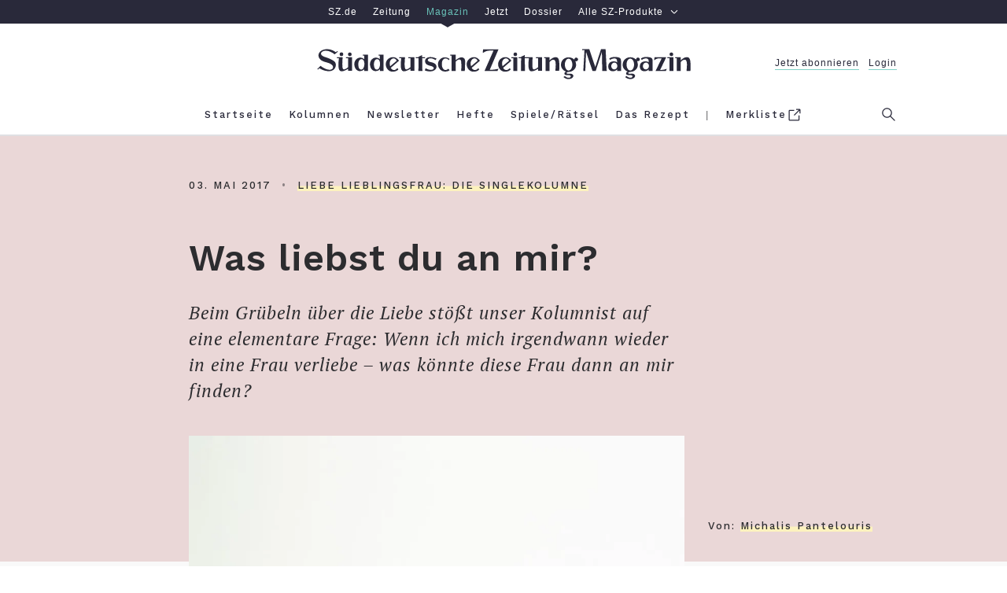

--- FILE ---
content_type: text/html; charset=utf-8
request_url: https://sz-magazin.sueddeutsche.de/liebe-lieblingsfrau-die-singlekolumne/was-liebst-du-an-mir-83580
body_size: 42844
content:
<!DOCTYPE html>
<html lang="de" class="page--regular">

<!--

    ____               _      __           ___      __       __         _        __             __________   __
   / __ )___ _      __(_)____/ /_     ____/ (_)____/ /_     / /_  ___  (_)  ____/ /__  _____   / ___/__  /  / /
  / __  / _ \ | /| / / / ___/ __ \   / __  / / ___/ __ \   / __ \/ _ \/ /  / __  / _ \/ ___/   \__ \  / /  / /
 / /_/ /  __/ |/ |/ / / /  / /_/ /  / /_/ / / /__/ / / /  / /_/ /  __/ /  / /_/ /  __/ /      ___/ / / /__/_/
/_____/\___/|__/|__/_/_/  /_.___/   \__,_/_/\___/_/ /_/  /_.___/\___/_/   \__,_/\___/_/      /____/ /____(_)

Schön, dass du da bist und diese Zeilen hier liest. Denn es zeigt: Du blickst hinter die Kulissen und
interessierst dich dafür, was die technische Grundlage für sz-magazin.de ist. Sieht ganz so aus,
als sprächen wir dieselbe Sprache. Wenn du Lust auf einen Austausch und neue berufliche Perspektiven
hast, dann schau doch mal in unsere Stellenangebote: https://www.sueddeutsche.de/jobs.


-->

<head>
  <meta charset="utf-8" />
  <meta http-equiv="X-UA-Compatible" content="IE=edge" />
  <meta name="viewport" content="width=device-width, initial-scale=1" id="metaViewport" />
  <title>Liebe Lieblingsfrau: Unser Autor fragt sich, was an ihm wohl liebenswert ist – und findet erstaunliche Antworten - SZ Magazin</title>
  
  <link rel="dns-prefetch" href="https://szm-media.sueddeutsche.de" />
  <link rel="dns-prefetch" href="https://s3.eu-central-1.amazonaws.com" />
  <link rel="apple-touch-icon" sizes="180x180" href="/assets/apple-touch-icon.png" />
  <link rel="icon" type="image/png" sizes="32x32" href="/assets/favicon-32x32.png" />
  <link rel="icon" type="image/png" sizes="16x16" href="/assets/favicon-16x16.png" />
  <link rel="mask-icon" href="/assets/safari-pinned-tab.svg" color="#fdf2be" />
  <link rel="shortcut icon" href="/assets/favicon.ico" />
  <link rel="manifest" href="/assets/manifest.json" />
  <meta name="msapplication-config" content="/assets/browserconfig.xml" />
  <meta name="msapplication-TileColor" content="#fdf2be" />
  <meta name="msapplication-TileImage" content="/assets/mstile-150x150.png" />
  <meta name="theme-color" content="#fdf2be" /><link rel="canonical" href="https://sz-magazin.sueddeutsche.de/liebe-lieblingsfrau-die-singlekolumne/was-liebst-du-an-mir-83580" />
  <link rel="alternate" type="application/rss+xml" title="" href="">
  <meta name="referrer" content="origin-when-cross-origin" />
  
  <meta name="author" content="Michalis Pantelouris" />
  <meta name="keywords" content="Liebe Lieblingsfrau: Die Singlekolumne" />
  <meta name="news_keywords" content="Liebe Lieblingsfrau: Die Singlekolumne" />
  <meta name="cXenseParse:articleid" content="szm.83580" />
  <meta property="article:modified_time" content="2022-07-19T12:34:09Z" />
  
  
  
  <meta name="description" content="Beim Grübeln über die Liebe stößt unser Kolumnist auf eine elementare Frage: Wenn ich mich irgendwann wieder in eine Frau verliebe – was könnte diese Frau dann an mir finden?" />
  
    <meta name="robots" content="index,follow,noarchive,noodp"/>
  <meta property="fb:app_id" content="410559589323758" />
  <meta property="og:url" content="https://sz-magazin.sueddeutsche.de/liebe-lieblingsfrau-die-singlekolumne/was-liebst-du-an-mir-83580" />
  <meta property="og:type" content="article" />
  <meta property="og:title" content="Liebe Lieblingsfrau: Was ist an mir liebenswürdig?" />
  <meta property="og:description" content="Beim Grübeln über die Liebe stößt unser Kolumnist auf eine elementare Frage: Wenn ich mich irgendwann wieder in eine Frau verliebe – was könnte diese Frau dann an mir finden?" />
  <meta property="og:image" content="https://szm-media.sueddeutsche.de/image/szm/be161eaa8fbdb54b4a9ad438d9ee5ff6/t303l0w640h360/1280/image.jpeg?h=c278020a9d94ed2ef42c9c1fbbca6b7c&hv=1" />
  <meta property="og:image:width" content="1280" />
  <meta property="og:image:height" content="721" />
  <meta property="og:site_name" content="SZ Magazin" />
  <meta property="og:locale" content="de_DE" />
  <meta property="article:section" content="Liebe Lieblingsfrau: Die Singlekolumne" />
  <meta property="article:published_time" content="2017-05-03T14:49:00.000Z" />
  <meta property="article:tag" content="liebe-lieblingsfrau-die-singlekolumne" />
  <meta name="twitter:card" content="summary_large_image" />
  <meta name="twitter:site" content="@szmagazin" />
  <meta name="twitter:title" content="Liebe Lieblingsfrau: Was ist an mir liebenswürdig?" />
  <meta name="twitter:description" content="Beim Grübeln über die Liebe stößt unser Kolumnist auf eine elementare Frage: Wenn ich mich irgendwann wieder in eine Frau verliebe – was könnte diese Frau dann an mir finden?" />
  <meta name="twitter:image" content="https://szm-media.sueddeutsche.de/image/szm/be161eaa8fbdb54b4a9ad438d9ee5ff6/t303l0w640h360/1280/image.jpeg?h=c278020a9d94ed2ef42c9c1fbbca6b7c&hv=1" />
  <meta name="twitter:url" content="https://sz-magazin.sueddeutsche.de/liebe-lieblingsfrau-die-singlekolumne/was-liebst-du-an-mir-83580" /><script>
      window.__meta = {
        design: {"name":"szm","version":"12.4.1"},
        id: "83580",
        publicationDate: "2017-05-03T14:49:00.000Z",
        title: "Liebe Lieblingsfrau: Unser Autor fragt sich, was an ihm wohl liebenswert ist – und findet erstaunliche Antworten",
  
        tags: [],
        leadTag: {"name":"Liebe Lieblingsfrau: Die Singlekolumne","slugified":"liebe-lieblingsfrau-die-singlekolumne"},
        issue: {},
        author: [{"name":"Michalis Pantelouris","slugified":"michalis-pantelouris"}],
        type: "article",
        pcat:  "metered",
        pwall:  false,
      };
    window.szm = window.szm || {};
    window.szm.embeds = [];
  
    window.dataLayer = window.dataLayer || [];
    window.dataLayer.push(
      {"product":"magazin","documentType":"artikel","pcat":"metered","pwall":false,"id":"83580","title":"Was liebst du an mir?","ressort":"sz-magazin","publicationDate":"2017-05-03 14:49:00","thema":"liebe-lieblingsfrau-die-singlekolumne","page.publisher":"sz","page.platform_type":"standard","page.brand_product":"sz_magazin","page.docType":"article","page.object_id":"83580","article.author":"michalis_pantelouris","article.date_published":"2017-05-03 14:49:00","article.date_modified":"2022-07-19 12:34:09","article.pcat":"metered","article.topic":"liebe-lieblingsfrau-die-singlekolumne","article.article_title":"was_liebst_du_an_mir?","article.is_reduced":false,"article.word_count":666,"tech.robots_status":true,"tech.cms_type":3,"ads.adtag":true}
    );
  
    window.dataLayer[0]['page.platform'] =
      window.screen.width < 768 ? 'mobile' :
        window.screen.width < 1280 ? 'tablet' :
          'desktop';
  </script>
  <script type="application/ld+json">
    {"@type":"Organization","@context":"http://schema.org","@id":"https://sz-magazin.sueddeutsche.de#publisher","name":"SZ Magazin","url":"https://sz-magazin.sueddeutsche.de","logo":{"@type":"ImageObject","url":"https://szm-media.sueddeutsche.de/file/images/SZ_Magazin_Logo.png","width":661,"height":53},"sameAs":["https://facebook.com/szmagazin","https://twitter.com/szmagazin","https://www.instagram.com/szmagazin"]}
  </script>
  <script type="application/ld+json">
    {"@context":"http://schema.org","@type":"WebPage","publisher":{"@id":"https://sz-magazin.sueddeutsche.de#publisher"},"primaryImageOfPage":{"@type":"ImageObject","url":"https://szm-media.sueddeutsche.de/image/szm/be161eaa8fbdb54b4a9ad438d9ee5ff6/t303l0w640h360/1280/image.jpeg?h=c278020a9d94ed2ef42c9c1fbbca6b7c&hv=1","width":1280,"height":721}}
  </script>
    <script type="application/ld+json">
      {"@context":"http://schema.org","@type":"Article","@id":"https://sz-magazin.sueddeutsche.de/liebe-lieblingsfrau-die-singlekolumne/was-liebst-du-an-mir-83580#article","mainEntityOfPage":{"@type":"WebPage","@id":"https://sz-magazin.sueddeutsche.de/liebe-lieblingsfrau-die-singlekolumne/was-liebst-du-an-mir-83580"},"datePublished":"2017-05-03T14:49:00.000Z","dateModified":"2022-07-19T12:34:09.980Z","name":"Was liebst du an mir?","headline":"Liebe Lieblingsfrau: Unser Autor fragt sich, was an ihm wohl liebenswert ist – und findet erstaunliche Antworten","description":"Beim Grübeln über die Liebe stößt unser Kolumnist auf eine elementare Frage: Wenn ich mich irgendwann wieder in eine Frau verliebe – was könnte diese Frau dann an mir finden?","image":{"@type":"ImageObject","url":"https://szm-media.sueddeutsche.de/image/szm/be161eaa8fbdb54b4a9ad438d9ee5ff6/t303l0w640h360/1280/image.jpeg?h=c278020a9d94ed2ef42c9c1fbbca6b7c&hv=1","width":1280,"height":721},"publisher":{"@type":"Organization","@context":"https://schema.org","@id":"https://sz-magazin.sueddeutsche.de#publisher","name":"SZ Magazin","url":"https://sz-magazin.sueddeutsche.de","logo":{"@type":"ImageObject","url":"https://szm-media.sueddeutsche.de/file/images/SZ_Magazin_Logo.png","width":661,"height":53}},"author":[{"@type":"Person","url":"https://sz-magazin.sueddeutsche.de/autor/michalis-pantelouris","name":"Michalis Pantelouris"}]}
      {"@context":"http://schema.org","@type":"BreadcrumbList","itemListElement":[{"@type":"ListItem","position":1,"item":{"@id":"https://sz-magazin.sueddeutsche.de","name":"Startseite"}},{"@type":"ListItem","position":2,"item":{"@id":"https://sz-magazin.sueddeutsche.de/themen","name":"Themen"}},{"@type":"ListItem","position":3,"item":{"@id":"https://sz-magazin.sueddeutsche.de/tag/liebe-lieblingsfrau-die-singlekolumne","name":"Liebe Lieblingsfrau: Die Singlekolumne"}},{"@type":"ListItem","position":4,"item":{"@id":"https://sz-magazin.sueddeutsche.de/liebe-lieblingsfrau-die-singlekolumne/was-liebst-du-an-mir-83580","name":"Was liebst du an mir?"}}]}
    </script>
  <meta name="twitter:dnt" content="on" />
  <script type="text/javascript" data-testid="script-piano-tags">
     tp = window.tp || [];
     const isPaywallOff = "" === 'true'
     const payCategory =  isPaywallOff ? 'free' : "metered";
     const isAnonymousInAppPurchase = ""
  
     if (payCategory) {
      tp.push(['setTags', [payCategory]]);
      tp.push(['setCustomVariable', 'pcat', payCategory]);
     }
     if(isAnonymousInAppPurchase === 'true'){
        tp.push(['setCustomVariable', 'subscriptionType', 'anonymous'])
     }
  </script>  <script data-site-features type="application/json">
    {
      "userData": {"api":"https://subscriptioninfo.sueddeutsche.de/v1/subscriptioninfo?subscription_rule=cmp&user=true&entitlement=live_szm"},
      "ads": {
        "iqd": {
          "disabled": false,
          "handle": "article",
          "keywords": "liebe_lieblingsfrau_die_singlekolumne"
        },
        "taboola": {
          "disabled": false
        }
      },
      "privacy": {
        "sourcepoint": {"disabled":false,"config":{"accountId":348,"privacyManagerIds":{"nonSubscriber":719566,"subscriber":719568},"propertyId":3626,"baseEndpoint":"https://consent-cdn.sueddeutsche.de","privacyManagerId":150875}}
      },
      "pianoData": {"scriptUrl":"https://www.sueddeutsche.de/pay/piano/prod/index.js"}
    }
  </script>  <style>
    @charset "UTF-8";html{box-sizing:border-box;font-size:100%;text-size-adjust:100%}*,*:before,*:after{box-sizing:inherit;-webkit-tap-highlight-color:rgba(0,0,0,0)}::selection{background:#ff69b4}*:focus{outline-color:#ff69b4}html:before{content:"desktop";display:none}@media only screen and (max-width: 999px){html:before{content:"tablet"}}@media only screen and (max-width: 767px){html:before{content:"mobile"}}main{display:block}p.paragraph a{color:#2c2c2f;text-decoration:none;box-shadow:#fdf2be 0 -.5em inset;transition:box-shadow .25s ease}p.paragraph a:hover{box-shadow:#fdf2be 0 -2em inset}p.paragraph a:focus{box-shadow:#fdf2be 0 -2em inset}.link{color:#2c2c2f;text-decoration:none;cursor:pointer}.link--light{color:#6b6b6d}.link--light:hover{color:#2c2c2f}.link--light:focus{color:#2c2c2f}.link--block{display:block}.link--inline{box-shadow:#fdf2be 0 -.5em inset;transition:box-shadow .25s ease}.link--inline:hover{box-shadow:#fdf2be 0 -2em inset}.link--inline:focus{box-shadow:#fdf2be 0 -2em inset}.link--headline:hover{text-decoration:underline}.link--headline:focus{text-decoration:underline}.link--box{transition:box-shadow .15s ease}.link--box:hover{box-shadow:.3125em .3125em #000}.link--box:focus{box-shadow:.3125em .3125em #000}.link--info-text{text-decoration:underline}.button{background-color:#fdf2be00;border:solid .25rem #2c2c2f;cursor:pointer;display:block;line-height:1.5;padding:.4em 0;transition:background-color .25s;white-space:nowrap}.button:hover{background-color:#fdf2be}.button:focus{background-color:#fdf2be}.button--inverted,.button--inverted.link{background-color:#2c2c2f;color:#f9f9f9}.button--inverted:hover,.button--inverted.link:hover{background-color:#fdf2be;color:#2c2c2f}.button--inverted:focus,.button--inverted.link:focus{background-color:#fdf2be;color:#2c2c2f}.button--disabled{background-color:#fdf2be00;border:solid .25rem #2c2c2f;cursor:default;opacity:.3;pointer-events:none;white-space:nowrap}.button.label-text__small--inc-tracking{line-height:1.5}.figure{font-size:1rem;margin:0;width:39.375rem}@media print{.figure{display:none}}@media only screen and (max-width: 999px){.figure{width:100%}}.figure--standalone{margin:0 0 1rem}.articlemain__content .figure--standalone{margin:0 0 4rem}.figure.figure--autowidth{width:auto;margin:0 auto}.teaser--diverse .figure{width:100%;margin-bottom:0}.author-page .figure.figure--autowidth{width:30%}.tag-page .figure.figure--autowidth{width:70%}.embed--free-html .figure{width:100%;max-width:39.375rem}@media only screen and (max-width: 999px){.articlemain__content .embed--free-html .figure iframe{max-width:18.75rem}}.figure--group{width:100%}.figure__caption{margin-top:.6em;text-align:center}@media only screen and (min-width: 769px){.figure__caption--inside .figure__underline{bottom:3em;left:0;position:absolute;right:0}.figure__caption--inside .figure__captiontext{background-color:#fff;box-shadow:.25em .25em #000;display:inline-block;max-width:80%;padding:1.615em}}.figure__caption--aside{position:relative;width:100%}.figure__caption--aside .figure__caption{bottom:0;left:75%;position:absolute;text-align:left}@media only screen and (max-width: 999px){.figure__caption--aside .figure__caption{bottom:auto;left:auto;position:static}}.figure__positionhelper{position:relative}.figure__underline{margin:0}.figure__captiontext{color:#2c2c2f;margin:0}.figure__credits{color:#9b9b9b;margin:0}.text-above-image .figure,.figure.fullwidth{margin-left:-5rem;width:60rem}@media only screen and (max-width: 999px){.text-above-image .figure,.figure.fullwidth{margin-left:0;width:100%}}.fullwidth .figure{width:60rem}@media only screen and (max-width: 999px){.fullwidth .figure{width:100%}}.text--right .figure__caption{text-align:right}.text--left .figure__caption{text-align:left}.text--center .figure__caption{text-align:center}.list{list-style:none inside;margin:0;padding:0}.list--text{list-style:disc outside;margin-bottom:4em;padding-left:2em;max-width:39.375rem;width:100%}.list--decimal{list-style-type:decimal}.list--roman{list-style-type:upper-roman}.list--latin{list-style-type:upper-latin}.list__item--horizontal{display:inline-block}.list__item--horizontal:not(:last-child){margin-right:2em}.list__item--vertical{display:block}.list__item--dashed:before{content:"-"}.headline--h1{font: 600 2.9375rem/1.28 WorkSans,Arial,sans-serif;letter-spacing:.0625rem}@media only screen and (max-width: 767px){.headline--h1{font-size:1.75rem;line-height:1.36}}.headline--h2{font: 600 2.3125rem/1.27 WorkSans,Arial,sans-serif;letter-spacing:.05rem}@media only screen and (max-width: 767px){.headline--h2{font-size:1.875rem;line-height:1.33}}.headline--h3{font: 600 2rem/1.469 WorkSans,Arial,sans-serif;letter-spacing:.05rem}@media only screen and (max-width: 767px){.headline--h3{font-size:1.5rem;line-height:1.416}}.headline--h4{font: 1.75rem/1.429 WorkSans,Arial,sans-serif;letter-spacing:.09375rem}@media only screen and (max-width: 767px){.headline--h4{font-size:1.5rem}}.headline--h5{font: 600 1.25rem/1.4 WorkSans,Arial,sans-serif;letter-spacing:.03125rem}@media only screen and (max-width: 767px){.headline--h5{font-size:1.125rem;line-height:1.444}}.headline--h6{font: 600 1.0625rem/1.412 WorkSans,Arial,sans-serif;letter-spacing:.025rem}.headline--advertorial{font: 700 1.25rem/1.4 Old Standard,Arial,sans-serif}.label-text__medium{font-style:normal;font-variant:normal;font-weight:500;font-size:1rem;line-height:1.375;font-family:WorkSans,Arial,sans-serif;letter-spacing:.23125rem}.label-text__small{font-style:normal;font-variant:normal;font-weight:500;font-size:.8125rem;font-family:WorkSans,Arial,sans-serif;line-height:1.69;letter-spacing:.0625rem}.label-text__small--inc-tracking{font-style:normal;font-variant:normal;font-weight:500;font-size:.8125rem;font-family:WorkSans,Arial,sans-serif;line-height:2.308;letter-spacing:.125rem}.label-text__extrasmall{font-style:normal;font-variant:normal;font-weight:500;font-size:.75rem;font-family:WorkSans,Arial,sans-serif;line-height:1.83;letter-spacing:.1875rem}.label-text__extrasmall--dec-tracking{font: 100 .75rem/1.67 WorkSans,Arial,sans-serif;letter-spacing:.125rem}.closing-line{font-style:normal;font-variant:normal;font-weight:500;font-size:.75rem;font-family:WorkSans,Arial,sans-serif;line-height:1.83;letter-spacing:normal}.text__large--italic{font:italic 1.4375rem/1.435 PTSerif,Georgia,serif;letter-spacing:.0625rem}@media only screen and (max-width: 767px){.text__large--italic{font-size:1.125rem;line-height:1.61}}.text__normal{font: 1.1875rem/1.632 PTSerif,Georgia,serif;letter-spacing:.03125rem;-moz-osx-font-smoothing:grayscale;-webkit-font-smoothing:antialiased}@media only screen and (max-width: 767px){.text__normal{font-size:calc(1.125rem * var(--font-scale-app, 1));line-height:1.61}}.text__normal--bold{font: 700 1.1875rem/1.632 PTSerif,Georgia,serif;letter-spacing:.03125rem}@media only screen and (max-width: 767px){.text__normal--bold{font-size:calc(1.125rem * var(--font-scale-app, 1));line-height:1.61}}.text__normal--italic .text__normal--bold,.text__normal--bold .text__normal--italic,.text__normal--bold.text__normal--italic,.text__normal--bolditalic{font:italic 700 1.1875rem/1.632 PTSerif,Georgia,serif;letter-spacing:.03125rem}@media only screen and (max-width: 767px){.text__normal--italic .text__normal--bold,.text__normal--bold .text__normal--italic,.text__normal--bold.text__normal--italic,.text__normal--bolditalic{font-size:calc(1.125rem * var(--font-scale-app, 1));line-height:1.61}}.text__normal--italic{font:italic 1.1875rem/1.632 PTSerif,Georgia,serif;letter-spacing:.03125rem}@media only screen and (max-width: 767px){.text__normal--italic{font-size:calc(1.125rem * var(--font-scale-app, 1));line-height:1.61}}.text__medium--italic{font:italic .9375rem/1.533 PTSerif,Georgia,serif;letter-spacing:.04375rem}.text__medium--advertorial{font:italic 1rem/1.533 PTSerif,Georgia,serif;letter-spacing:.125rem}.text__small--italic{font:italic .625rem/1.6 PTSerif,Georgia,serif;letter-spacing:.125rem}.text__advertorial{font: .875rem/1.57 MontserratRegular,Arial,sans-serif;letter-spacing:.3px}.sz__sans{font: 1rem/1 SZSans,Helvetica,sans-serif}.sz__text{font: 1.375rem/1 SZText,Georgia,serif}.sz__text--bold{font: 700 1.5rem/1 SZText,Georgia,serif}.bold{font-weight:700}.italic .bold,.bold.italic,.bold .italic,.italic{font-style:italic}.form{font-size:1rem}.form__fieldset{border:0 none;padding:0}.form__input{padding:.5em 1em}.form__input:hover{outline:none}.form__input:focus{outline:none}@media only screen and (max-width: 767px){.form__input.form__input--search{font-size:1rem}}.form__input--submit{background:#fff;border:.125rem solid #f1f1f1;color:#6b6b6d;transition:border-color .25s,color .25s}.form__input--submit:hover{border-color:#2c2c2f;color:#2c2c2f;cursor:pointer}.form__input--submit:focus{border-color:#2c2c2f;color:#2c2c2f;cursor:pointer}.searchform{background:#fff;overflow:hidden;width:100%}.searchform__fieldset{height:100%;margin-right:2em}.header--sticky .searchform__fieldset{margin:0 .5em 0 0}.searchform__flexwrapper{align-items:center;display:flex;flex-flow:row nowrap;height:100%;width:100%}.searchform__input{display:block;flex:1 0 auto}.searchform__input--search{-webkit-appearance:none;-moz-appearance:none;appearance:none;border:0 none;margin-right:1em;padding-left:1em}.header--sticky .searchform__input--search{margin-right:.5em;padding:.5em}@media only screen and (max-width: 767px){.header--sticky .searchform__input--search{margin-right:0;padding:.5em 0}}.searchform__input--submit{-webkit-appearance:none;-moz-appearance:none;appearance:none;flex:0 1 auto;margin:.25rem 0;padding:0;width:7rem}.header--sticky .searchform__input--submit{width:6rem}.icon-button--menu{background:none;border-color:#71737f;border-style:solid;border-width:.125rem 0;cursor:pointer;height:.875rem;position:relative;width:1.5625rem}.icon-button--menu:hover{border-color:#2c2c2f}.icon-button--menu:hover:before{border-color:inherit}.icon-button--menu:focus{border-color:#2c2c2f}.icon-button--menu:focus:before{border-color:inherit}.icon-button--menu:before{border-top:.125rem solid #71737f;content:"";left:0;position:absolute;top:.25rem;width:1.5625rem}.icon-button--search{background:none;border:0 none;box-shadow:0;cursor:pointer;fill:#71737f;height:1.3125rem;overflow:visible;padding:0;position:absolute;right:0;top:.9375rem;width:1.3125rem}.icon-button--search:hover{fill:#2c2c2f}.icon-button--search:focus{fill:#2c2c2f}@media only screen and (max-width: 999px){.icon-button--search{right:-1.25rem;top:.6rem}}.icon--search{height:1.3125rem;width:1.3125rem}.header--sticky .icon--search{height:1.1875rem;width:1.1875rem}.icon__search-g{fill-rule:evenodd}.icon__search-path{fill:inherit}.icon-button--close{background:none;border:0 none;border-radius:0;cursor:pointer;height:1.375rem;position:relative;width:1.375rem}.icon-button--close:hover:before{border-color:#2c2c2f}.icon-button--close:hover:after{background:none;border-color:#2c2c2f}.icon-button--close:focus:before{border-color:#2c2c2f}.icon-button--close:focus:after{background:none;border-color:#2c2c2f}.icon-button--close:before{border-top:.125rem solid #71737f;content:"";left:.25rem;position:absolute;top:.375rem;transform:rotate(45deg);width:1.125rem}@media only screen and (max-width: 767px){.icon-button--close:before{left:.0625rem;width:1.5rem}}.modal .icon-button--close:before{left:.0625rem;width:1.5rem}.icon-button--close:after{background:none;border-top:.125rem solid #71737f;content:"";left:.25rem;position:absolute;top:.375rem;transform:rotate(-45deg);width:1.125rem}@media only screen and (max-width: 767px){.icon-button--close:after{left:.0625rem;width:1.5rem}}.modal .icon-button--close:after{left:.0625rem;width:1.5rem}.icon-button--close.icon-button--search{fill:transparent}.icon-button--close.icon-button--search:before,.icon-button--close.icon-button--search:after{left:-.1875rem;top:.5625rem}.icon-button{outline:none;transition:border-color .25s}.icon-button:before,.icon-button:after{transition:inherit}.text--center{text-align:center}.text--left{text-align:left}.text--right{text-align:right}.text--justify{text-align:justify}.image-brightness .image-brightness--high{filter:brightness(92%)}.image-brightness .image-brightness--medium{filter:brightness(50%)}.controlbar{display:flex;flex-flow:row nowrap;justify-content:space-between;padding:0 .5em;position:absolute;width:100%;z-index:2}.controlbar--inactive{display:none}.controlbar__button{position:absolute;top:0;width:20%;z-index:1}.controlbar__button--inactive,.controlbar__button--hidden{z-index:-1}.controlbar__controls{transition:opacity .25s;width:14em}.controlbar__controls--next{text-align:right}.controlbar__controls--inactive{pointer-events:none;opacity:.15}.controlbar__controls-arrow{transition:transform .25s;width:2em}.controlbar__controls-arrow--prev{transform:scaleX(-1)}.controlbar__controls-text{padding-left:.23em}@media only screen and (max-width: 767px){.controlbar__controls-text{display:none}}.controlbar__controls:not(.controlbar__controls--inactive):hover>.controlbar__controls-arrow--prev{transform:scaleX(-1) translate3d(.5em,0,0)}.controlbar__controls:not(.controlbar__controls--inactive):hover>.controlbar__controls-arrow--next{transform:translate3d(.5em,0,0)}.controlbar__controls:not(.controlbar__controls--inactive):focus>.controlbar__controls-arrow--prev{transform:scaleX(-1) translate3d(.5em,0,0)}.controlbar__controls:not(.controlbar__controls--inactive):focus>.controlbar__controls-arrow--next{transform:translate3d(.5em,0,0)}@media only screen and (max-width: 767px){.controlbar__controls{width:auto}}.image-gallery{font-size:1rem;margin-bottom:4rem}@media print{.image-gallery{display:none}}.image-gallery__container{color:#2c2c2f;overflow:hidden;position:relative;width:39.375rem}@media only screen and (max-width: 999px){.image-gallery__container{width:100%}}.fullwidth .image-gallery__container{margin-left:-5rem;width:60rem}@media only screen and (max-width: 999px){.fullwidth .image-gallery__container{margin-left:0;width:100%}}.fullwidth .image-gallery__container .figure{width:100%}.teaser--diverse .fullwidth .image-gallery__container{margin-left:0;width:100%}.teaser--diverse .image-gallery__container{width:100%}.image-gallery--interactive .image-gallery__track{display:flex;flex-flow:row nowrap;transition:transform 0s ease-out}.image-gallery-slide{margin-bottom:2em;max-width:39.375rem;width:100%}@media only screen and (max-width: 999px){.image-gallery-slide{max-width:100%}}.fullwidth .image-gallery-slide,.teaser__tile .image-gallery-slide{max-width:60rem}.image-gallery--interactive .image-gallery-slide{margin-bottom:0}.image-gallery-slide__image-container{align-items:center;background-color:#f1f1f1;display:flex;flex-direction:column;justify-content:center;min-height:2em;overflow:hidden;width:39.375rem}.fullwidth .image-gallery-slide__image-container{width:60rem}@media only screen and (max-width: 999px){.fullwidth .image-gallery-slide__image-container{width:100%}}@media only screen and (max-width: 999px){.image-gallery-slide__image-container{width:100%}}.teaser--diverse .image-gallery-slide__image-container{width:100%}.image-gallery--interactive .image-gallery-slide__caption.figure__caption{margin-top:3.5em}.image-gallery-slide__caption.figure__caption .figure__underline{bottom:5.625em}.image-gallery--reduced .image-gallery-slide--reduced{position:relative}.image-gallery--reduced .image-gallery-slide--reduced .image-gallery-slide__item{filter:brightness(50%)}.teaser--diverse .image-gallery,.articleheader__mediasection .image-gallery{margin-bottom:0}.image{background-color:#f1f1f1;display:block;width:39.375rem}@media only screen and (max-width: 999px){.image{width:100%}}.fullwidth .image{width:60rem}@media only screen and (max-width: 999px){.fullwidth .image{width:100%}}.text-above-image .image{width:60rem}@media only screen and (max-width: 999px){.text-above-image .image{width:100%}}.figure--autowidth .image{width:100%}.image--shadow{box-shadow:0 26px 41px -15px #000000e6}.teaser--diverse .image{width:100%}.paragraph{margin:0 0 4rem;max-width:39.375rem;width:100%}@media print{.paragraph{max-width:unset;margin-bottom:1.5em}}.paragraph+.paragraph{margin-top:-1rem}.paragraph--dropcap:first-letter{float:left;font-size:6.875rem;line-height:5.5rem;padding-right:.125em;padding-top:.025em;text-transform:uppercase}@media only screen and (max-width: 767px){.paragraph--dropcap:first-letter{font-size:6rem;line-height:5.0625rem}}.paragraph--hidden{display:none}.paragraph--dynamic{height:5em}@media only screen and (max-width: 767px){.paragraph--dynamic{height:inherit}}.paragraph--reduced{height:5em}@media only screen and (max-width: 767px){.paragraph--reduced{height:8em}}.paragraph--dynamic,.paragraph--reduced{position:relative;margin:0;overflow:hidden}.paragraph--dynamic:before,.paragraph--reduced:before{background-image:linear-gradient(to top,#f9f9f9,#f9f9f900);left:0;right:0;bottom:0;content:"";position:absolute;top:calc(100% - 66px)}.articlemain__content .paragraph:last-of-type{margin-bottom:1em}body{background:#fff;color:#2c2c2f;margin:0}.main{background:#fff}.article{background:#f9f9f9}.l-rwd{margin:0 auto;max-width:62.5rem;padding:0 1.25rem;width:100%}@media only screen and (max-width: 999px){.l-rwd{padding:0 5vw}}@media only screen and (max-width: 767px){.l-rwd{min-width:20rem;padding:0 4vw}}@media only screen and (min-width: 1000px){.l-rwd.fore-edge{padding:0 1.25rem 0 6.25rem}}@media print{.ad{display:none}}.ad__tile{color:#9b9b9b}.page--errorpage .ad{padding:0}.ad--p7{background-color:#f1f1f1;padding:4rem 0}.adslot{position:relative;z-index:1}@media print{.adslot{display:none}}.adslot--mainad{background-color:#f1f1f1}@media only screen and (max-width: 999px){.adslot--mainad#ad__position--2{padding-top:1em}}@media only screen and (max-width: 767px){.adslot--mainad#ad__position--2{min-height:416px}}.ad--p3{float:right;margin:0 0 1em 2em}@media only screen and (max-width: 767px){.ad--p3{display:none}}.ad--p2mob{display:none}@media only screen and (max-width: 767px){.ad--p2mob{display:block;margin:0 -4vw 4rem}}.ad--p4,.ad--p99,.ad--p41,.ad--p42,.ad--p43,.ad--p5,.ad--p51,.ad--p52,.ad--p53{margin:0 -1.25rem 4rem -6.25rem;width:100%}@media only screen and (max-width: 999px){.ad--p4,.ad--p99,.ad--p41,.ad--p42,.ad--p43,.ad--p5,.ad--p51,.ad--p52,.ad--p53{margin-left:0;margin-right:0}}@media only screen and (max-width: 767px){.ad--p4,.ad--p99,.ad--p41,.ad--p42,.ad--p43,.ad--p5,.ad--p51,.ad--p52,.ad--p53{margin-left:-4vw;margin-right:-4vw;width:auto}}@media only screen and (min-width: 769px){.article-further-reading .ad--p5{margin-bottom:3rem}}@media only screen and (max-width: 767px){.ad--p5{display:none}}@media only screen and (min-width: 769px){.article-ending-nav .ad--p6{background-color:#f1f1f1;padding:4em 0 0}}@media only screen and (max-width: 767px){.ad--p6{display:none}}.ad--p7{background-color:#f1f1f1}.metabar{max-width:100%;text-transform:uppercase}.recipe-attrs .metabar{text-transform:initial}@media only screen and (max-width: 767px){.recipe-attrs .metabar{display:flex;justify-content:center;flex-flow:wrap}}.articlefooter .metabar__item:not(:last-child){margin:0}.articlefooter .metabar__item:not(:last-child):after{content:"•";color:#2c2c2f80;padding:0 1em}.articleheader .metabar__item{margin:0}.articleheader .metabar__item:not(:first-child):before{content:"•";color:#2c2c2f80;padding:0 1em}.article-ending-nav .metabar{text-align:center}.articlemain{background-color:#f9f9f9;font-size:1rem;position:relative}.articlemain.l-rwd{margin-bottom:4rem}@media print{.articlemain.l-rwd{padding:1em 3.25rem 0}}.articlemain__inner{width:100%}.articlemain__inner--reduced{display:flex;flex-direction:row-reverse}.articlemain__inner--reduced .articlemain__content{flex:1}.articlemain__inner--reduced .articlemain__content .ad{display:none}.articlemain__inner--reduced .articlemain__content .nl__content{width:calc(100% + 3.75em);margin-left:-1.875em}@media only screen and (max-width: 767px){.articlemain__inner--reduced .articlemain__content .nl__content{width:100%;margin-left:0}}.articlemain__content>.adTile-adjacent{display:flex;flex-direction:column}.articlemain__content>.teaser{margin-bottom:4rem}.articleheader{background-color:#f1f1f1}.articleheader__textsection{font-size:1rem}.articleheader .articleheader__textcontainer.l-rwd{background-color:#f1f1f1;padding:3em 1.25rem 0 6.25rem}@media only screen and (max-width: 999px){.articleheader .articleheader__textcontainer.l-rwd{padding:3em 5vw 0}}@media only screen and (max-width: 767px){.articleheader .articleheader__textcontainer.l-rwd{padding:3em 4vw 0}}@media print{.articleheader .articleheader__textcontainer.l-rwd{padding:1em 3.25rem 0}}.articleheader[style*=background-color] .articleheader__textcontainer.l-rwd{background-color:transparent}.articleheader__headline{margin:1em 0 .5em;max-width:39.375rem}@media only screen and (max-width: 999px){.articleheader__headline{max-width:100%}}.articleheader__subline{margin:1em 0 1.74em;max-width:39.375rem}@media only screen and (max-width: 999px){.articleheader__subline{max-width:100%}}@media print{.articleheader__subline{max-width:unset}}.articleheader__author{position:relative;z-index:1;margin:2em 0 1em}.articleheader__metabar{position:relative}@media only screen and (max-width: 999px){.articleheader__metabar{display:flex;flex-direction:column-reverse}}.articleheader>.articleheader__mediasection{min-height:14em;padding-bottom:1em;font-size:1rem;position:relative}@media print{.articleheader>.articleheader__mediasection{display:none}}.articleheader>.articleheader__mediasection .figure{position:relative}.articleheader>.articleheader__mediasection:before{content:"";position:absolute;height:calc(100% - 9.9em);background-color:#f9f9f9;top:10em;left:0;right:0}.articleheader.font-negative{color:#f9f9f9}@media print{.articleheader.font-negative{color:unset}}.articleheader.font-negative .link:not(.controlbar__controls):not(.button):not(.consent-guard__link){box-shadow:#000 0 -.5em inset;color:#f9f9f9;transition:box-shadow .25s ease}@media print{.articleheader.font-negative .link:not(.controlbar__controls):not(.button):not(.consent-guard__link){box-shadow:#fdf2be 0 -.5em inset;color:unset}}.articleheader.font-negative .link:not(.controlbar__controls):not(.button):not(.consent-guard__link):hover{box-shadow:#000 0 -2em inset}.articleheader.font-negative .link:not(.controlbar__controls):not(.button):not(.consent-guard__link):focus{box-shadow:#000 0 -2em inset}.articleheader.font-negative .metabar__item:not(:first-child):before{color:#f9f9f980}@media only screen and (max-width: 999px){.articleheader.opposite-font-color{color:#f9f9f9}.articleheader.opposite-font-color .link{box-shadow:#000 0 -.5em inset;color:#f9f9f9;transition:box-shadow .25s ease}.articleheader.opposite-font-color .link:hover{box-shadow:#000 0 -2em inset}.articleheader.opposite-font-color .link:focus{box-shadow:#000 0 -2em inset}.articleheader.opposite-font-color .metabar__item:not(:first-child):before{color:#f9f9f980}.articleheader.opposite-font-color.font-negative{color:#2c2c2f}.articleheader.opposite-font-color.font-negative .link{box-shadow:#fdf2be 0 -.5em inset;color:#2c2c2f;transition:box-shadow .25s ease}.articleheader.opposite-font-color.font-negative .link:hover{box-shadow:#fdf2be 0 -2em inset}.articleheader.opposite-font-color.font-negative .link:focus{box-shadow:#fdf2be 0 -2em inset}.articleheader.opposite-font-color.font-negative .metabar__item:not(:first-child):before{color:#2c2c2f80}}@media only screen and (max-width: 767px){.articleheader.image-brightness .image{filter:none}}.articleheader.text--center:not(.text-above-image) .articleheader__headline{max-width:100%}.articleheader.text--center:not(.text-above-image) .articleheader__subline{max-width:100%}.articleheader.text--center:not(.text-above-image) .articleheader__paragraph{margin:0 auto 4em}.articleheader.text-above-image{background-color:#f1f1f1;padding-top:3em;position:relative}.articleheader.text-above-image>.articleheader__textsection{padding:0;position:absolute;width:100vw;z-index:1}@media print{.articleheader.text-above-image>.articleheader__textsection{position:unset;width:auto}}@media only screen and (max-width: 999px){.articleheader.text-above-image>.articleheader__textsection{position:static;width:auto}}.articleheader.text-above-image>.articleheader__textsection>.articleheader__textcontainer{background:none;padding-bottom:3em;padding-left:1.25rem;text-align:center}@media only screen and (max-width: 999px){.articleheader.text-above-image>.articleheader__textsection>.articleheader__textcontainer{padding-bottom:0;padding-top:0}}.articleheader.text-above-image>.articleheader__textsection .articleheader__headline,.articleheader.text-above-image>.articleheader__textsection .articleheader__subline{margin-left:auto;margin-right:auto;max-width:70%}@media only screen and (max-width: 999px){.articleheader.text-above-image>.articleheader__textsection .articleheader__headline,.articleheader.text-above-image>.articleheader__textsection .articleheader__subline{max-width:90%}}.articleheader.text-above-image.text-valign--bottom>.articleheader__textsection{bottom:4em}.articleheader.text-above-image>.articleheader__mediasection{margin-top:0}.articleheader.text-above-image>.articleheader__mediasection .image{width:100%}.articleheader.text-above-image>.articleheader__mediasection:before{top:auto;bottom:0;height:10em}.authors-list{margin:0}.authors-list .author__item--no-spacing{margin-right:0}@media only screen and (min-width: 1000px){.articleheader.text--center:not(.text-above-image) .l-rwd{padding-right:6em}}@media only screen and (min-width: 1000px){.authors-list--absright:not(.text--center):not(.text-above-image) .authors-list{bottom:-10em;left:75%;position:absolute}.authors-list--absright:not(.text--center):not(.text-above-image) .author__item{display:block}.authors-list--absright:not(.text--center):not(.text-above-image) .author__item:not(:last-child){margin-right:0}}
   
  </style>
  
  <script>(function(){"use strict";function H(e){window.dataLayer=window.dataLayer||[],window.dataLayer.push(e)}var b=typeof globalThis<"u"?globalThis:typeof window<"u"?window:typeof global<"u"?global:typeof self<"u"?self:{};function fn(e){return e&&e.__esModule&&Object.prototype.hasOwnProperty.call(e,"default")?e.default:e}var ke={},q={},x={},ee={};Object.defineProperty(ee,"__esModule",{value:!0}),ee.getCookieValue=pn;function pn(e){const t=document.cookie.split(";").find(r=>r.includes(`${e}=`));return t?t.replace(`${e}=`,"").trim():void 0}var Z={},se={};Object.defineProperty(se,"__esModule",{value:!0}),se.base64urlDecode=gn;function gn(e){return window.atob(e.replace(/-/g,"+").replace(/_/g,"/"))}Object.defineProperty(Z,"__esModule",{value:!0}),Z.getUnvalidatedJwtPayload=hn,Z.isJwtTokenExpired=mn;const _n=se;function hn(e){if(e){const n=e.split(".");if(n.length==3)return(0,_n.base64urlDecode)(n[1])}}function mn(e){const n=Math.floor(Date.now()/1e3),t=Number(e.exp);return Number.isNaN(t)||t<=n}var Te;function wn(){if(Te)return x;Te=1,Object.defineProperty(x,"__esModule",{value:!0}),x.getAnonymousSubscriberUserInfo=i;const e=fe(),n=ee,t=Z,r="R_DIGITAL_BASIS",o="anonymous-subscriber-token";function i(){const a=(0,n.getCookieValue)(o);if(a)try{const c=(0,t.getUnvalidatedJwtPayload)(a);if(c)return{isLoggedIn:!1,isSubscriber:JSON.parse(c).resources.includes(r)}}catch{return e.fallbackUserInfo}return e.fallbackUserInfo}return x}var T={},z={};Object.defineProperty(z,"__esModule",{value:!0}),z.subscriptionInfoApiUrl=z.pianoApplicationId=void 0,z.pianoApplicationId={stage:"34PID1aQpe",prod:"oUziPp2Dpe"},z.subscriptionInfoApiUrl={stage:"https://www-stage.sueddeutsche.de/v1/subscriptioninfo?subscription_rule=cmp&user=true&entitlement=live_szde&entitlement=live_szm&ssoInfo=true",prod:"https://www.sueddeutsche.de/v1/subscriptioninfo?subscription_rule=cmp&user=true&entitlement=live_szde&entitlement=live_szm&ssoInfo=true"};var ce={},Me={},V={},ne=b&&b.__assign||function(){return ne=Object.assign||function(e){for(var n,t=1,r=arguments.length;t<r;t++){n=arguments[t];for(var o in n)Object.prototype.hasOwnProperty.call(n,o)&&(e[o]=n[o])}return e},ne.apply(this,arguments)};Object.defineProperty(V,"__esModule",{value:!0}),V.initBrowserLogging=yn,V.shouldLogToDatadog=De,V.getLoggingScript=vn;function yn(e,n){n===void 0&&(n=.1),window.DD_LOGS=window.DD_LOGS||{q:[],onReady:function(t){window.DD_LOGS.q.push(t)}},window.DD_LOGS.onReady(function(){window.DD_LOGS.init({clientToken:"pub80cb49168ce3b5d037b15f4c6dde16dc",site:"datadoghq.eu",forwardErrorsToLogs:!1,sessionSampleRate:e==="prod"?n:100,service:e==="prod"?"www.sueddeutsche.de":"www-stage.sueddeutsche.de",env:e})}),window.SZ=window.SZ||{},window.SZ.Log={getLogger:function(t){return{debug:function(r,o,i){return te(r,t,o,"debug",i)},info:function(r,o,i){return te(r,t,o,"info",i)},warn:function(r,o,i){return te(r,t,o,"warn",i)},error:function(r,o,i){return te(r,t,o,"error",i)}}}}}function te(e,n,t,r,o){t===void 0&&(t={}),bn(t,n),console[r](e,t,o),De(n,r)&&(!t.service||!t.team?console.error("Missing logger, service or team in message context - will not log",t):o instanceof Error?window.DD_LOGS.onReady(function(){window.DD_LOGS.logger.log(e,t,r,o)}):window.DD_LOGS.onReady(function(){window.DD_LOGS.logger.log(e,ne(ne({},t),{error:o}),r)}))}var Oe={debug:1,info:2,warn:3,error:4};function De(e,n){var t,r=Oe[(t=e.level)!==null&&t!==void 0?t:"warn"];return r<=Oe[n]}function bn(e,n){e.logger||(e.logger=n.logger),e.service||(e.service=n.service),e.team||(e.team=n.team)}function vn(){return"https://www.sueddeutsche.de/szde-assets/js/datadog-logs-v5.js"}var ue={},de={};Object.defineProperty(de,"__esModule",{value:!0}),de.getConsoleLogger=Sn;function Sn(){return{debug:function(e,n,t){console.debug(e,n,t)},info:function(e,n,t){console.info(e,n,t)},warn:function(e,n,t){console.warn(e,n,t)},error:function(e,n,t){console.error(e,n,t)}}}var re=b&&b.__assign||function(){return re=Object.assign||function(e){for(var n,t=1,r=arguments.length;t<r;t++){n=arguments[t];for(var o in n)Object.prototype.hasOwnProperty.call(n,o)&&(e[o]=n[o])}return e},re.apply(this,arguments)};Object.defineProperty(ue,"__esModule",{value:!0}),ue.makeGetBrowserLogger=Cn;var In=de;function Cn(e){return function(n,t){var r,o;return Ee()&&(!((o=(r=window==null?void 0:window.SZ)===null||r===void 0?void 0:r.Log)===null||o===void 0)&&o.getLogger)?window.SZ.Log.getLogger(re(re({level:t},e),{logger:n})):(Ee()&&console.warn('Could not find SZ.Log.getLogger - using a console logger for "'.concat(n,'"')),(0,In.getConsoleLogger)())}}function Ee(){return typeof window<"u"}(function(e){Object.defineProperty(e,"__esModule",{value:!0}),e.makeGetBrowserLogger=e.getLoggingScript=e.initBrowserLogging=void 0;var n=V;Object.defineProperty(e,"initBrowserLogging",{enumerable:!0,get:function(){return n.initBrowserLogging}}),Object.defineProperty(e,"getLoggingScript",{enumerable:!0,get:function(){return n.getLoggingScript}});var t=ue;Object.defineProperty(e,"makeGetBrowserLogger",{enumerable:!0,get:function(){return t.makeGetBrowserLogger}})})(Me),Object.defineProperty(ce,"__esModule",{value:!0}),ce.getBrowserLogger=Ln;const Pn=(0,Me.makeGetBrowserLogger)({team:"deli",service:"szde-universal"});function Ln(...e){let n;function t(){return n||(n=Pn(...e)),n}return{debug:(...r)=>{t().debug(...r)},info:(...r)=>{t().info(...r)},warn:(...r)=>{t().warn(...r)},error:(...r)=>{t().error(...r)}}}var le={},je=b&&b.__awaiter||function(e,n,t,r){function o(i){return i instanceof t?i:new t(function(a){a(i)})}return new(t||(t=Promise))(function(i,a){function c(y){try{p(r.next(y))}catch(_){a(_)}}function s(y){try{p(r.throw(y))}catch(_){a(_)}}function p(y){y.done?i(y.value):o(y.value).then(c,s)}p((r=r.apply(e,n||[])).next())})};Object.defineProperty(le,"__esModule",{value:!0}),le.requestJson=kn;class An extends Error{constructor(n,t){super(n),this.name="HttpRequestError",this.status=t}}function kn(e,n){return je(this,arguments,void 0,function*(t,r,o=1e4){const i=Object.assign({method:"GET"},r),a=yield Tn(t,i,o);if(a.ok)return yield a.json();throw new An(`Request for ${t} failed with status ${a.status}`,a.status)})}function Tn(e,n,t){return je(this,void 0,void 0,function*(){let r;const o=new Promise((i,a)=>{r=setTimeout(()=>a(new Error(`user data request timed out after ${t} ms`)),t)});return yield Promise.race([window.fetch(e,n),o]).then(i=>(clearTimeout(r),i))})}var Ue;function Mn(){if(Ue)return T;Ue=1;var e=b&&b.__awaiter||function(g,m,f,v){function L(k){return k instanceof f?k:new f(function(C){C(k)})}return new(f||(f=Promise))(function(k,C){function Pe(A){try{Y(v.next(A))}catch(Ae){C(Ae)}}function Le(A){try{Y(v.throw(A))}catch(Ae){C(Ae)}}function Y(A){A.done?k(A.value):L(A.value).then(Pe,Le)}Y((v=v.apply(g,m||[])).next())})};Object.defineProperty(T,"__esModule",{value:!0}),T.getPianoUserInfo=S,T.getUserDataFromApi=w,T.hasSubscriptionFromApi=P,T.getSubscriptionResourcesFromToken=O,T.getActiveSubscriptionsFromToken=J,T.hasSubscriptionFromToken=d;const n=z,t=fe(),r=ee,o=ce,i=Z,a=le,c="__utp",s="__tac",p="R_DIGITAL_BASIS",y=-1,_=(0,o.getBrowserLogger)("user-info-piano");function S(g){return e(this,void 0,void 0,function*(){const m=(0,r.getCookieValue)(c);if(!m)return t.fallbackUserInfo;const f=n.pianoApplicationId[g];let[v,L]=yield Promise.all([l(f,m),u(f,m)]);v??(v=t.fallbackUserInfo.userData),L??(L=t.fallbackUserInfo.isSubscriber);const k=v!==void 0,C=J();return{isLoggedIn:k,isSubscriber:L,userData:v,activeSubscriptions:C}})}function l(g,m){return e(this,void 0,void 0,function*(){try{return yield w(g,m)}catch(f){f.status===403?_.warn("Failed to get user data from Piano API - Status 403",{},f):_.error("Failed to get user data from Piano API",{},f)}try{return h(m)}catch(f){_.error("Failed to get user data from token",{},f)}})}function w(g,m){return e(this,void 0,void 0,function*(){var f,v,L;const k={cache:"no-store"},C=yield(0,a.requestJson)(`https://auth.sueddeutsche.de/id/api/v1/identity/userinfo?client_id=${g}&access_token=${m}`,k),Pe=(f=C.custom_field_values.find(A=>A.field_name==="c1_gender"))===null||f===void 0?void 0:f.value,Le=(v=C.custom_field_values.find(A=>A.field_name==="c1_title"))===null||v===void 0?void 0:v.value,Y=(L=C.custom_field_values.find(A=>A.field_name==="c1_login_alias"))===null||L===void 0?void 0:L.value;return{userId:C.uid,email:C.email,firstName:C.first_name,lastName:C.last_name,gender:Pe,title:Le,loginAlias:Y}})}function h(g){const m=(0,i.getUnvalidatedJwtPayload)(g);if(m===void 0)return;const f=JSON.parse(m);if(!(0,i.isJwtTokenExpired)(f))return{userId:f.sub,email:f.email,firstName:f.given_name,lastName:f.family_name}}function u(g,m){return e(this,void 0,void 0,function*(){try{return yield P(g,m)}catch(f){f.status===403?_.warn("Failed to get subscription status from Piano API - Status 403",{},f):_.error("Failed to get subscription status from Piano API",{},f)}try{return d()}catch(f){_.error("Failed to get subscription status from token",{},f)}})}function P(g,m){return e(this,void 0,void 0,function*(){const f={cache:"no-store"};return(yield(0,a.requestJson)(`https://vx.sueddeutsche.de/api/v3/access/check?rid=R_DIGITAL_BASIS&aid=${g}&user_token=${m}`,f)).access.granted})}function O(){const g=(0,r.getCookieValue)(s);if(!g)return;const m=(0,i.getUnvalidatedJwtPayload)(g);if(m===void 0)return;const f=JSON.parse(m);if((0,i.isJwtTokenExpired)(f))return;const{aud:v,sub:L}=f,k=JSON.parse(L);if(k.al)return k.al[v]}function J(){const g=O();return g?g.filter(I).map(m=>m.r):[]}function d(){const g=O();if(g)return g.some(X)}function I(g){const m=Date.now()/1e3;return g.ia&&(g.e>m||g.e===y)}function X(g){return I(g)&&g.r===p}return T}var Re;function fe(){if(Re)return q;Re=1;var e=b&&b.__awaiter||function(o,i,a,c){function s(p){return p instanceof a?p:new a(function(y){y(p)})}return new(a||(a=Promise))(function(p,y){function _(w){try{l(c.next(w))}catch(h){y(h)}}function S(w){try{l(c.throw(w))}catch(h){y(h)}}function l(w){w.done?p(w.value):s(w.value).then(_,S)}l((c=c.apply(o,i||[])).next())})};Object.defineProperty(q,"__esModule",{value:!0}),q.fallbackUserInfo=void 0,q.getUserInfo=r;const n=wn(),t=Mn();q.fallbackUserInfo={isSubscriber:!1,isLoggedIn:!1,activeSubscriptions:[]};function r(o){return e(this,void 0,void 0,function*(){const i=yield(0,t.getPianoUserInfo)(o);if(i.isSubscriber===!0)return i;const a=(0,n.getAnonymousSubscriberUserInfo)();return Object.assign(Object.assign({},i),{isSubscriber:a.isSubscriber})})}return q}(function(e){Object.defineProperty(e,"__esModule",{value:!0}),e.getUserInfo=e.fallbackUserInfo=void 0;var n=fe();Object.defineProperty(e,"fallbackUserInfo",{enumerable:!0,get:function(){return n.fallbackUserInfo}}),Object.defineProperty(e,"getUserInfo",{enumerable:!0,get:function(){return n.getUserInfo}})})(ke);const On=qe()?"prod":"stage";function qe(){return typeof window>"u"?!1:window.location.href.includes("sz-magazin.sueddeutsche.de")}const Dn=async()=>{const e=ke.getUserInfo(On,"szm");window.szm=window.szm||{},window.szm.userData={isLoggedIn:()=>e.then(t=>t.isLoggedIn),getEmail:()=>e.then(t=>t.userData&&t.userData.email),isSubscriber:()=>e.then(t=>t.isSubscriber),ssoInfo:()=>e.then(t=>En(t.userData)),activeSubscriptions:()=>e.then(t=>t.activeSubscriptions??[])};const n=await e;H({event:"isSubscriber",isSubscriber:n.isSubscriber,isLoggedIn:n.isLoggedIn,userId:n.userData&&n.userData.deprecatedUserKey,ssoId:n.userData&&n.userData.userId,activeSubscriptions:n.activeSubscriptions})};function En(e){return{userId:e&&e.userId}}const W=()=>window.szm.userData.isSubscriber(),jn=()=>window.szm.userData.ssoInfo();var Un="Expected a function",ze="__lodash_hash_undefined__",Rn="[object Function]",qn="[object GeneratorFunction]",zn="[object Symbol]",$n=/\.|\[(?:[^[\]]*|(["'])(?:(?!\1)[^\\]|\\.)*?\1)\]/,Fn=/^\w*$/,Nn=/^\./,Gn=/[^.[\]]+|\[(?:(-?\d+(?:\.\d+)?)|(["'])((?:(?!\2)[^\\]|\\.)*?)\2)\]|(?=(?:\.|\[\])(?:\.|\[\]|$))/g,Bn=/[\\^$.*+?()[\]{}|]/g,Jn=/\\(\\)?/g,Hn=/^\[object .+?Constructor\]$/,Zn=typeof b=="object"&&b&&b.Object===Object&&b,Vn=typeof self=="object"&&self&&self.Object===Object&&self,pe=Zn||Vn||Function("return this")();function Wn(e,n){return e==null?void 0:e[n]}function Kn(e){var n=!1;if(e!=null&&typeof e.toString!="function")try{n=!!(e+"")}catch{}return n}var Qn=Array.prototype,Xn=Function.prototype,$e=Object.prototype,ge=pe["__core-js_shared__"],Fe=function(){var e=/[^.]+$/.exec(ge&&ge.keys&&ge.keys.IE_PROTO||"");return e?"Symbol(src)_1."+e:""}(),Ne=Xn.toString,_e=$e.hasOwnProperty,Ge=$e.toString,Yn=RegExp("^"+Ne.call(_e).replace(Bn,"\\$&").replace(/hasOwnProperty|(function).*?(?=\\\()| for .+?(?=\\\])/g,"$1.*?")+"$"),Be=pe.Symbol,xn=Qn.splice,et=Ze(pe,"Map"),K=Ze(Object,"create"),Je=Be?Be.prototype:void 0,He=Je?Je.toString:void 0;function D(e){var n=-1,t=e?e.length:0;for(this.clear();++n<t;){var r=e[n];this.set(r[0],r[1])}}function nt(){this.__data__=K?K(null):{}}function tt(e){return this.has(e)&&delete this.__data__[e]}function rt(e){var n=this.__data__;if(K){var t=n[e];return t===ze?void 0:t}return _e.call(n,e)?n[e]:void 0}function ot(e){var n=this.__data__;return K?n[e]!==void 0:_e.call(n,e)}function it(e,n){var t=this.__data__;return t[e]=K&&n===void 0?ze:n,this}D.prototype.clear=nt,D.prototype.delete=tt,D.prototype.get=rt,D.prototype.has=ot,D.prototype.set=it;function $(e){var n=-1,t=e?e.length:0;for(this.clear();++n<t;){var r=e[n];this.set(r[0],r[1])}}function at(){this.__data__=[]}function st(e){var n=this.__data__,t=oe(n,e);if(t<0)return!1;var r=n.length-1;return t==r?n.pop():xn.call(n,t,1),!0}function ct(e){var n=this.__data__,t=oe(n,e);return t<0?void 0:n[t][1]}function ut(e){return oe(this.__data__,e)>-1}function dt(e,n){var t=this.__data__,r=oe(t,e);return r<0?t.push([e,n]):t[r][1]=n,this}$.prototype.clear=at,$.prototype.delete=st,$.prototype.get=ct,$.prototype.has=ut,$.prototype.set=dt;function E(e){var n=-1,t=e?e.length:0;for(this.clear();++n<t;){var r=e[n];this.set(r[0],r[1])}}function lt(){this.__data__={hash:new D,map:new(et||$),string:new D}}function ft(e){return ie(this,e).delete(e)}function pt(e){return ie(this,e).get(e)}function gt(e){return ie(this,e).has(e)}function _t(e,n){return ie(this,e).set(e,n),this}E.prototype.clear=lt,E.prototype.delete=ft,E.prototype.get=pt,E.prototype.has=gt,E.prototype.set=_t;function oe(e,n){for(var t=e.length;t--;)if(Lt(e[t][0],n))return t;return-1}function ht(e,n){n=bt(n,e)?[n]:yt(n);for(var t=0,r=n.length;e!=null&&t<r;)e=e[Ct(n[t++])];return t&&t==r?e:void 0}function mt(e){if(!We(e)||St(e))return!1;var n=At(e)||Kn(e)?Yn:Hn;return n.test(Pt(e))}function wt(e){if(typeof e=="string")return e;if(me(e))return He?He.call(e):"";var n=e+"";return n=="0"&&1/e==-1/0?"-0":n}function yt(e){return Ve(e)?e:It(e)}function ie(e,n){var t=e.__data__;return vt(n)?t[typeof n=="string"?"string":"hash"]:t.map}function Ze(e,n){var t=Wn(e,n);return mt(t)?t:void 0}function bt(e,n){if(Ve(e))return!1;var t=typeof e;return t=="number"||t=="symbol"||t=="boolean"||e==null||me(e)?!0:Fn.test(e)||!$n.test(e)||n!=null&&e in Object(n)}function vt(e){var n=typeof e;return n=="string"||n=="number"||n=="symbol"||n=="boolean"?e!=="__proto__":e===null}function St(e){return!!Fe&&Fe in e}var It=he(function(e){e=Tt(e);var n=[];return Nn.test(e)&&n.push(""),e.replace(Gn,function(t,r,o,i){n.push(o?i.replace(Jn,"$1"):r||t)}),n});function Ct(e){if(typeof e=="string"||me(e))return e;var n=e+"";return n=="0"&&1/e==-1/0?"-0":n}function Pt(e){if(e!=null){try{return Ne.call(e)}catch{}try{return e+""}catch{}}return""}function he(e,n){if(typeof e!="function"||n&&typeof n!="function")throw new TypeError(Un);var t=function(){var r=arguments,o=n?n.apply(this,r):r[0],i=t.cache;if(i.has(o))return i.get(o);var a=e.apply(this,r);return t.cache=i.set(o,a),a};return t.cache=new(he.Cache||E),t}he.Cache=E;function Lt(e,n){return e===n||e!==e&&n!==n}var Ve=Array.isArray;function At(e){var n=We(e)?Ge.call(e):"";return n==Rn||n==qn}function We(e){var n=typeof e;return!!e&&(n=="object"||n=="function")}function kt(e){return!!e&&typeof e=="object"}function me(e){return typeof e=="symbol"||kt(e)&&Ge.call(e)==zn}function Tt(e){return e==null?"":wt(e)}function Mt(e,n,t){var r=e==null?void 0:ht(e,n);return r===void 0?t:r}var Ot=Mt;const M=fn(Ot),we={default:"desktop",desktop:"desktop",tablet:"tablet",mobile:"mobile"},Ke=()=>we[window.getComputedStyle(document.querySelector("html"),"::before").getPropertyValue("content").replace(/"/g,"")]||we.default,ae=()=>Ke()===we.mobile;function Qe(e){document.readyState==="loading"?document.addEventListener("DOMContentLoaded",e,!1):e()}function ye(e=""){const n=document.createElement("script");n.src=e,n.async=!1,n.defer=!0,document.head.appendChild(n)}function Dt(e,n,t){return n?t?Rt[e]:Ut[e]:t?jt[e]:Et[e]}const Et={1234:"pos_header",1:"pos_1",4:"pos_2",5:"pos_3",99:"pos_4",9:"pos_4",41:"pos_5",51:"pos_6",991:"pos_7",42:"pos_8",52:"pos_9",992:"pos_10",43:"pos_11",53:"pos_12",993:"pos_13",16:"pos_footer"},jt={1234:"pos_header",1:"pos_1",8:"pos_marg_right_1",4:"pos_2",99:"pos_3",5:"pos_4",41:"pos_5",42:"pos_6",43:"pos_7",51:"pos_8",52:"pos_9",53:"pos_10",9:"pos_11",16:"pos_footer"},Ut={1234:"pos_header",1:"pos_1",3:"pos_2",4:"pos_3",5:"pos_4",99:"pos_5",9:"pos_5",41:"pos_6",51:"pos_7",991:"pos_8",42:"pos_9",52:"pos_10",992:"pos_11",43:"pos_12",53:"pos_13",8:"pos_footer"},Rt={1234:"pos_header",1:"pos_1",3:"pos_2",4:"pos_3",99:"pos_4",5:"pos_5",41:"pos_6",991:"pos_7",51:"pos_8",42:"pos_9",992:"pos_10",52:"pos_11",8:"pos_footer"};function qt(e,n,t,r){zt(e,n,t,r)}function zt(e,n,t,r){const o=ae(),i=o?t:n,a=document.getElementById(`ad__position--${e}`),c=typeof r=="string"&&r.startsWith("articlemain"),s=Dt(i,o,c);i!==void 0&&a!==void 0&&s!==void 0&&(a.innerHTML=$t(s,o))}const $t=(e,n)=>`<div class="iqdcontainer" data-placement="${e}" data-device="${n?"mobile":"desktop"}"></div>`,Ft=()=>window.location.href.toLowerCase(),Nt=/iqdeployment=(?<mode>[^&#]*)/,Gt=()=>M(Ft().match(Nt),"groups.mode","live"),Bt=()=>`https://s3-eu-central-1.amazonaws.com/prod.iqdcontroller.iqdigital/${Vt()}/${Gt()}/iqadcontroller.js.gz`,Jt=()=>window.iqd_createAdTile=qt,Ht=()=>ye(Bt()),Zt=()=>Qe(Kt);function Vt(){return ae()?"cdn_iqdszm_mob":"cdn_iqdszm"}async function Wt(e){Jt(),Yt(),await Xt(e),Ht(),Zt()}function Kt(){window.IQDComplete={init:function(){return!0}},typeof window.AdController<"u"&&window.AdController.finalize()}const Qt=async(e={})=>"".concat(M(e,"ads.iqd.keywords","")).concat(await W()?",iqdpremium":"").concat(await W()&&!M(e,"privacy.sourcepoint.disabled",!0)?",szpremium":"");async function Xt(e={}){const n={$handle:M(e,"ads.iqd.handle","article"),keywords:await Qt(e),$autoSizeFrames:!0,level2:"",level3:"",tma:""};n.level4="",n.platform=Ke(),window.top.cmsObject=n,window.AdController.setPageInfo(n),window.AdController.stage(),window.AdController.initialize()}function Yt(){window.AdController={i:null,q:[],f:!1,s:!1,n:!1,r:null,c:[],setPageInfo:function(e){window.AdController.i=e},stage:function(){window.AdController.s=!0},initialize:function(){window.AdController.n=!0},render:function(e,n){window.AdController.q.push([e,n])},finalize:function(){window.AdController.f=!0},ready:function(e){window.AdController.r=e},startLoadCycle:function(){window.AdController.c.push(["startLoadCycle"])},reload:function(e,n){window.AdController.c.push(["reload",e,n])},reinitialize:function(e){window.AdController.c.push(["reinitialize",e])}}}async function xt(e){await W()||ye(`https://cdn.taboola.com/libtrc/${e==="paywall"?"suddeutsche":"sz-magazin"}/loader.js`)}const er=e=>M(e,"ads.iqd.disabled"),nr=e=>M(e,"ads.taboola.disabled");function tr(e={}){er(e)||Wt(e)}function be(e={},n){nr(e)||xt(n)}function Xe(e,n=document){return n.querySelector(e)}function Ye(e,n=document){return Array.from(n.querySelectorAll(e))}const xe=e=>".".concat(e),en=e=>"[data-".concat(e).concat("]"),rr={getElsByClassName:(e,n)=>Ye(xe(e),n),getElByClassName:(e,n)=>Xe(xe(e),n),getElsByDataSet:(e,n)=>Ye(en(e),n),getElByDataSet:(e,n)=>Xe(en(e),n),addClass:e=>n=>n.classList.add(e),removeClass:e=>n=>n.classList.remove(e),getDataset:e=>n=>n.dataset[e],addClickListener:e=>n=>n.addEventListener("click",e),removeClickListener:e=>n=>n.removeEventListener("click",e),setInnerHTML:e=>n=>n.innerHTML=e,onReady:Qe},or=({key:e,value:n,options:t})=>`${e}=${n}; ${t}`,ir=e=>document.cookie=e,ar=()=>window.location.search.includes("reduced=true");function sr({onConsentReady:e}){return{onMessageChoiceSelect:function(n,t,r){H({event:"cmp.choice",cmpChoice:{choiceId:t,choiceTypeId:r}})},onMessageReceiveData:function(n,t){t.messageId&&H({event:"cmp.message",cmpMessage:{messageId:t.messageId,messageDescription:t.msgDescription}})},onPrivacyManagerAction:function(n,t){H({event:"cmp.privacymanager.action",cmpPrivacyManagerAction:t})},onConsentReady:e}}async function cr({accountId:e,baseEndpoint:n,privacyManagerIds:t}={},{onConsentReady:r}){const o=await W(),i={accountId:e,baseEndpoint:n,gdpr:{consentLanguage:"de",groupPmId:o?t.subscriber:t.nonSubscriber},targetingParams:{isSubscriber:o},events:sr({onConsentReady:r})};window._sp_={config:i}}function ur(){function e(n){return(e=typeof Symbol=="function"&&typeof Symbol.iterator=="symbol"?function(t){return typeof t}:function(t){return t&&typeof Symbol=="function"&&t.constructor===Symbol&&t!==Symbol.prototype?"symbol":typeof t})(n)}(function(){for(var n,t,r=[],o=window,i=o;i;){try{if(i.frames.__tcfapiLocator){n=i;break}}catch{}if(i===o.top)break;i=i.parent}n||(function a(){var c=o.document,s=!!o.frames.__tcfapiLocator;if(!s)if(c.body){var p=c.createElement("iframe");p.style.cssText="display:none",p.name="__tcfapiLocator",c.body.appendChild(p)}else setTimeout(a,5);return!s}(),o.__tcfapi=function(){for(var a=arguments.length,c=new Array(a),s=0;s<a;s++)c[s]=arguments[s];if(!c.length)return r;c[0]==="setGdprApplies"?c.length>3&&parseInt(c[1],10)===2&&typeof c[3]=="boolean"&&(t=c[3],typeof c[2]=="function"&&c[2]("set",!0)):c[0]==="ping"?typeof c[2]=="function"&&c[2]({gdprApplies:t,cmpLoaded:!1,cmpStatus:"stub"}):r.push(c)},o.addEventListener("message",function(a){var c=typeof a.data=="string",s={};if(c)try{s=JSON.parse(a.data)}catch{}else s=a.data;var p=e(s)==="object"&&s!==null?s.__tcfapiCall:null;p&&window.__tcfapi(p.command,p.version,function(y,_){var S={__tcfapiReturn:{returnValue:y,success:_,callId:p.callId}};a&&a.source&&a.source.postMessage&&a.source.postMessage(c?JSON.stringify(S):S,"*")},p.parameter)},!1))})()}const dr=e=>M(e,"privacy.sourcepoint.disabled"),lr=e=>M(e,"privacy.sourcepoint.config"),fr=e=>M(e,"privacy.sourcepoint.config.baseEndpoint"),pr="authId",gr=async()=>{const e=await jn(),n=e&&e.userId;if(n){const t=new Date(Date.now()+2592e6),r=or({key:pr,value:n,options:`Domain=sueddeutsche.de; Path=/; Expires=${t.toUTCString()}; Secure; SameSite=Strict`});ir(r)}},_r=()=>typeof window>"u"?!1:!!(window.location.search.includes("disable-sourcepoint=true")&&!qe());async function hr(e={},{onConsentReady:n}){dr(e)||_r()||(await gr(),ur(),await cr(lr(e),{onConsentReady:n}),ye(`${fr(e)}/unified/wrapperMessagingWithoutDetection.js`))}const mr=["szPlusFooter","hp-latest","related__additional"];async function wr(){!await W()&&!ar()&&mr.map(e=>rr.getElsByClassName(e)).flat().forEach(e=>e.remove())}function yr(e=""){const n=document.createElement("script");n.src=e,n.type="module",document.head.appendChild(n)}async function br(e){if(e.disabled)return;const n=Sr(e);yr(n)}const vr="piano-sandbox";function Sr(e){return e.sandboxScriptUrl&&window.location.search.includes(vr)?e.sandboxScriptUrl:e.scriptUrl}function Ir(e){window.addEventListener("piano:metered-article-experience",n=>{n.detail&&(console.log("EVENT piano:metered-article-experience was fired!"),H({event:"metering_info_available",piano_details:n.detail,"article.is_reduced":n.detail.reduced,"article.is_reduced_by_piano":n.detail.reduced}),n.detail.reduced?(Cr(),Pr(),be(e,"paywall")):(console.log("EVENT piano:metered-article-experience was fired with reduced = false!"),be(e,"free")))},!1)}function Cr(){const e=document.querySelector(".articlemain__content p.paragraph:first-child"),n=document.querySelector(".articlemain__content"),t=document.querySelector(".article-further-reading"),r=document.querySelector(".articlefooter"),o=document.querySelector(".offerpage-container"),i=document.querySelector(".ad--p3");for(;n.firstChild;)n.removeChild(n.firstChild);e!=null&&n.appendChild(e),n.appendChild(o),i&&!ae()&&i.remove(),t&&t.remove(),r&&r.remove()}function Pr(){const e=document.querySelector(".articlemain__inner"),n=document.querySelector(".articlemain__content p.paragraph:first-child");e&&e.classList.add("articlemain__inner--reduced"),n&&n.classList.add("paragraph--reduced")}var F={},nn={},N={};Object.defineProperty(N,"__esModule",{value:!0}),N.getTinypass=void 0;function Lr(){var e;return window.tp=(e=window.tp)!==null&&e!==void 0?e:[],window.tp}N.getTinypass=Lr;var j={},U={};Object.defineProperty(U,"__esModule",{value:!0}),U.removeParamFromUrl=U.addParamToUrl=void 0;function Ar(e,n,t){t===void 0&&(t="");try{var r=new URL(e);return r.searchParams.set(n,t),r.toString()}catch{return e}}U.addParamToUrl=Ar;function kr(e,n){try{var t=new URL(e);return t.searchParams.delete(n),t.toString()}catch{return e}}U.removeParamFromUrl=kr,Object.defineProperty(j,"__esModule",{value:!0}),j.reloadWithLogout=j.reloadWithoutReducedAndLogout=void 0;var ve=U,Tr="reduced",tn="logout";function Mr(e){location.href=(0,ve.removeParamFromUrl)((0,ve.removeParamFromUrl)(e,Tr),tn)}j.reloadWithoutReducedAndLogout=Mr;function Or(e){location.href=(0,ve.addParamToUrl)(e,tn)}j.reloadWithLogout=Or,function(e){Object.defineProperty(e,"__esModule",{value:!0}),e.onSuccessReloadHandler=e.register=e.login=e.pianoLoginSuccessEventName=void 0;var n=N,t=j;e.pianoLoginSuccessEventName="piano:login";function r(s){return s===void 0&&(s=location.href),i(s,"login")}e.login=r;function o(s){return s===void 0&&(s=location.href),i(s,"register")}e.register=o;function i(s,p){var y=(0,n.getTinypass)();c(y,s),(0,n.getTinypass)().push(["init",function(){a((0,n.getTinypass)(),s)||(0,n.getTinypass)().pianoId.show({screen:p??"login"})}])}function a(s,p){return s.pianoId.isUserValid()?((0,t.reloadWithoutReducedAndLogout)(p??location.href),!0):!1}function c(s,p){s.pianoReloadCallback&&removeEventListener(e.pianoLoginSuccessEventName,s.pianoReloadCallback),s.pianoReloadCallback=function(){return(0,t.reloadWithoutReducedAndLogout)(p)},addEventListener(e.pianoLoginSuccessEventName,s.pianoReloadCallback)}e.onSuccessReloadHandler=c}(nn);var rn={},G={};Object.defineProperty(G,"__esModule",{value:!0}),G.deleteCookie=G.writeCookie=void 0;function on(e,n,t){document.cookie="".concat(e,"=").concat(n,"; ").concat(t)}G.writeCookie=on;function Dr(e,n){on(e,"","expires=Thu, 01 Jan 1970 00:00:01 GMT; ".concat(n))}G.deleteCookie=Dr;var B={};Object.defineProperty(B,"__esModule",{value:!0}),B.isStage=B.getClientSideEnv=void 0;var Er=an();function an(){var e=window.location.hostname;return e!=null&&e.includes("stage")?"stage":e!=null&&e.includes("localhost")?"dev":"prod"}B.getClientSideEnv=an,B.isStage=Er==="stage",function(e){var n=b&&b.__assign||function(){return n=Object.assign||function(_){for(var S,l=1,w=arguments.length;l<w;l++){S=arguments[l];for(var h in S)Object.prototype.hasOwnProperty.call(S,h)&&(_[h]=S[h])}return _},n.apply(this,arguments)},t=b&&b.__awaiter||function(_,S,l,w){function h(u){return u instanceof l?u:new l(function(P){P(u)})}return new(l||(l=Promise))(function(u,P){function O(I){try{d(w.next(I))}catch(X){P(X)}}function J(I){try{d(w.throw(I))}catch(X){P(X)}}function d(I){I.done?u(I.value):h(I.value).then(O,J)}d((w=w.apply(_,S||[])).next())})},r=b&&b.__generator||function(_,S){var l={label:0,sent:function(){if(u[0]&1)throw u[1];return u[1]},trys:[],ops:[]},w,h,u,P;return P={next:O(0),throw:O(1),return:O(2)},typeof Symbol=="function"&&(P[Symbol.iterator]=function(){return this}),P;function O(d){return function(I){return J([d,I])}}function J(d){if(w)throw new TypeError("Generator is already executing.");for(;P&&(P=0,d[0]&&(l=0)),l;)try{if(w=1,h&&(u=d[0]&2?h.return:d[0]?h.throw||((u=h.return)&&u.call(h),0):h.next)&&!(u=u.call(h,d[1])).done)return u;switch(h=0,u&&(d=[d[0]&2,u.value]),d[0]){case 0:case 1:u=d;break;case 4:return l.label++,{value:d[1],done:!1};case 5:l.label++,h=d[1],d=[0];continue;case 7:d=l.ops.pop(),l.trys.pop();continue;default:if(u=l.trys,!(u=u.length>0&&u[u.length-1])&&(d[0]===6||d[0]===2)){l=0;continue}if(d[0]===3&&(!u||d[1]>u[0]&&d[1]<u[3])){l.label=d[1];break}if(d[0]===6&&l.label<u[1]){l.label=u[1],u=d;break}if(u&&l.label<u[2]){l.label=u[2],l.ops.push(d);break}u[2]&&l.ops.pop(),l.trys.pop();continue}d=S.call(_,l)}catch(I){d=[6,I],h=0}finally{w=u=0}if(d[0]&5)throw d[1];return{value:d[0]?d[1]:void 0,done:!0}}};Object.defineProperty(e,"__esModule",{value:!0}),e.logout=e.showAccountParam=void 0;var o=N,i=G,a=U,c=j,s=B;e.showAccountParam="show-my-account";var p={reload:!0};function y(_,S){return _===void 0&&(_=location.href),t(this,void 0,void 0,function(){var l;return r(this,function(w){return l=n(n({},p),S).reload,[2,new Promise(function(h){(0,o.getTinypass)().push(["addHandler","logout",function(){if((0,i.deleteCookie)("sz-session".concat(s.isStage?"-stage":""),"path=/; domain=sueddeutsche.de"),l){var u=(0,a.removeParamFromUrl)(_,e.showAccountParam);(0,c.reloadWithLogout)(u)}h()}]),(0,o.getTinypass)().push(["init",function(){(0,o.getTinypass)().pianoId.logout()}])})]})})}e.logout=y}(rn);var R={};Object.defineProperty(R,"__esModule",{value:!0}),R.loadMyAccountModalContent=R.showMyAccount=void 0;var sn=N;function jr(){window.dispatchEvent(new Event("openMyAccountModal"))}R.showMyAccount=jr;function Ur(){(0,sn.getTinypass)().push(["init",function(){(0,sn.getTinypass)().myaccount.show({displayMode:"inline",containerSelector:"#piano-myaccount"})}])}R.loadMyAccountModalContent=Ur,function(e){Object.defineProperty(e,"__esModule",{value:!0}),e.loadMyAccountModalContent=e.showMyAccount=e.logout=e.login=e.register=void 0;var n=nn;Object.defineProperty(e,"register",{enumerable:!0,get:function(){return n.register}}),Object.defineProperty(e,"login",{enumerable:!0,get:function(){return n.login}});var t=rn;Object.defineProperty(e,"logout",{enumerable:!0,get:function(){return t.logout}});var r=R;Object.defineProperty(e,"showMyAccount",{enumerable:!0,get:function(){return r.showMyAccount}});var o=R;Object.defineProperty(e,"loadMyAccountModalContent",{enumerable:!0,get:function(){return o.loadMyAccountModalContent}})}(F);function Rr(){window.SZ=window.SZ||{},window.SZ.Id={login:F.login,register:F.register,logout:F.logout,showMyAccount:F.showMyAccount,loadMyAccountModalContent:F.loadMyAccountModalContent}}var cn={},Q={},Se={};Object.defineProperty(Se,"__esModule",{value:!0}),Se.isInternallyTrackedLink=qr;function qr(e){if(!e.href)return!1;try{const n=new URL(e.href);return zr(n)||$r(n)||Fr(n)}catch{return console.warn("could not set internal-referrer parameter"),!1}}function zr(e){return Nr(e)&&Gr(e)&&!Ie(e)}function $r(e){return un(e)&&Br(e)&&!Ie(e)&&!e.pathname.startsWith("/sport-liveticker")}function Fr(e){return un(e)&&e.pathname.startsWith("/projekte")&&!Ie(e)}function Nr(e){return e.host==="sz-magazin.sueddeutsche.de"||e.host==="sz-magazin-stage.sueddeutsche.de"}function un(e){return e.host==="www.sueddeutsche.de"||e.host==="www-stage.sueddeutsche.de"}function Gr(e){return/-[0-9]+/.test(e.pathname)}function Br(e){return/-[0-9]\.[0-9]+/.test(e.pathname)}function Ie(e){return e.hash!==""}Object.defineProperty(Q,"__esModule",{value:!0}),Q.initInternalReferrerTracking=Hr,Q.readAndRemoveInternalReferrer=dn,Q.addInternalReferrerToClickedURLs=ln;const Jr=Se,Ce="internal-referrer";function Hr(){const e=dn();return document.addEventListener("click",ln),e}function dn(){const e=new URL(location.href),n=e.searchParams.get(Ce);e.searchParams.delete(Ce);const t=e.pathname+e.search+e.hash;return history.replaceState({},"",t),n}function ln(e){const t=e.target.closest("a");if(t!=null&&(0,Jr.isInternallyTrackedLink)(t)){const r=Zr(t);t.href=r}}function Zr(e){const n=new URL(e.href);return n.searchParams.set(Ce,location.host+location.pathname),n.toString()}(function(e){Object.defineProperty(e,"__esModule",{value:!0}),e.initInternalReferrerTracking=void 0;var n=Q;Object.defineProperty(e,"initInternalReferrerTracking",{enumerable:!0,get:function(){return n.initInternalReferrerTracking}})})(cn);function Vr(){const e=cn.initInternalReferrerTracking();window.szm.InternalTracking={internalReferrer:e||""}}const Wr=["free","metered","paid"];function Kr(e={}){Dn(),Rr(),tr(e),Ir(e),br(e.pianoData),hr(e,{onConsentReady:n=>{const t=window&&window.__meta&&window.__meta.pcat;Wr.includes(t)||console.warn(`Unknown pay category: ${t}`),t!=="metered"&&be(n,t==="paid"?"paywall":"free")}}),wr(),Vr()}window.szm=window.szm||{};const Qr=document.querySelector("[data-site-features]").textContent,Xr=JSON.parse(Qr);Kr(Xr),window.szm.isMobile=ae})();
  </script>
  <link rel="stylesheet" href="https://szm-media.sueddeutsche.de/assets/szm/article.C7wtkKHx.css" media="all" />
  <!-- Google Tag Manager -->
  <script>
    (function(w,d,s,l,i){w[l]=w[l]||[];w[l].push(
        {'gtm.start': new Date().getTime(),event:'gtm.js'}
    );var f=d.getElementsByTagName(s)[0],
        j=d.createElement(s),dl=l!='dataLayer'?'&l='+l:'';j.async=true;j.src=
        'https://www.googletagmanager.com/gtm.js?id='+i+dl;f.parentNode.insertBefore(j,f);
    })(window,document,'script','dataLayer','GTM-MKDPKNC');
  </script>
  <!-- End Google Tag Manager -->
  
</head>

<body>
  
  <!-- Google Tag Manager (noscript) -->
  <noscript><iframe src="https://www.googletagmanager.com/ns.html?id=GTM-MKDPKNC"
                    height="0" width="0" style="display:none;visibility:hidden"></iframe></noscript>
  <!-- End Google Tag Manager (noscript) -->
  <div class="ad ad--p1234">
      <div id="ad__position--1234" class="adslot"></div>
      <script>
        iqd_createAdTile('1234', 1234, 1234);
      </script>
  </div>
  
    <div id="hydratable-header-root-sz">
    <style data-emotion="custom-global het44z">.sz-global-header *,.sz-global-header *::before,.sz-global-header *::after{box-sizing:inherit;}.sz-global-header *{margin:0;padding:0;}.sz-global-header{box-sizing:border-box;font-size:100%;}.sz-global-header button{color:inherit;}</style><style data-emotion="custom-global 7yn49a">[data-whatinput] .sz-global-header *:focus{outline:none;}[data-whatintent='keyboard'] .sz-global-header *:focus{outline:2px solid #69c1b8;outline-offset:2px;}.sz-global-header-no-scroll{overflow:hidden;}#hydratable-header-root-sz{position:-webkit-sticky;position:sticky;top:-40px;z-index:2147483644;}@media screen and (min-width: 768px){#hydratable-header-root-sz{top:-117px;}}</style><style data-emotion="custom-global 17rvhjb">:root{--sz-basic-text-color-primary:#29293a;--sz-basic-text-color-secondary:#71737f;--sz-basic-text-color-highlight:#009990;--sz-basic-background-color-primary:#fff;--sz-basic-background-color-secondary:#f2f2f3;--sz-basic-background-color-highlight:#d8efec;--sz-basic-border-color-primary:#e0e0e3;--sz-basic-border-color-secondary:#c0c1c6;--sz-basic-border-color-highlight-primary:#009990;--sz-basic-border-color-highlight-secondary:#81d1c6;--sz-basic-border-color-focus:#00857F;--sz-header-background-color:#fff;--sz-header-border-color:#e0e0e3;--sz-header-logo-background-color:#29293a;--sz-header-magazin-text-color-hover:#000;--sz-footer-background-color:#f2f2f3;--sz-produktswitch-border-color:#29293a;--sz-main-menu-background-color-munich:#dae4ee;--sz-main-menu-background-color-munich-hover:#c3d8ea;--sz-breadcrumbs-text-color:#71737f;--sz-label-background-color-primary:#f2f2f3;--sz-label-background-color-secondary:#fff;--sz-label-background-color-highlight:#b2dfd9;--sz-breaking-news-background-color:#fffe89;--sz-modal-background-color:#fff;--sz-modal-background-color-secondary:#f2f2f3;--sz-modal-background-color-highlight:#d8efec;--sz-button-text-color-primary-default:#fff;--sz-button-text-color-primary-disabled:#e0e0e3;--sz-button-background-color-primary-default:#29293a;--sz-button-background-color-primary-hover:#565765;--sz-button-background-color-primary-disabled:#71737f;--sz-button-text-color-secondary-default:#29293a;--sz-button-text-color-secondary-disabled:#93959c;--sz-button-border-color-secondary-default:#29293a;--sz-button-border-color-secondary-disabled:#c0c1c6;--sz-button-background-color-secondary-default:#fff;--sz-button-background-color-secondary-hover:#f2f2f3;--sz-button-text-color-highlight-default:#29293a;--sz-button-text-color-highlight-disabled:#71737f;--sz-button-background-color-highlight-default:#b2dfd9;--sz-button-background-color-highlight-hover:#d8efec;--sz-button-background-color-highlight-disabled:#e0e0e3;--sz-button-text-color-tertiary-default:#29293a;--sz-button-text-color-tertiary-disabled:#c0c1c6;--sz-button-background-color-tertiary-default:#fff;--sz-button-border-color-tertiary-default:#e0e0e3;--sz-button-background-color-tertiary-hover:#f2f2f3;--sz-button-background-color-tertiary-active:#f2f2f3;--sz-input-field-border-color-default:#71737f;--sz-input-field-border-color-hover:#29293a;}@media screen and (prefers-color-scheme: dark){[data-color-scheme=enable-dark-mode]{--sz-basic-text-color-primary:#c0c1c6;--sz-basic-text-color-secondary:#71737f;--sz-basic-text-color-highlight:#69c1b8;--sz-basic-background-color-primary:#000;--sz-basic-background-color-secondary:#29293a;--sz-basic-background-color-highlight:#29293a;--sz-basic-border-color-primary:#71737f;--sz-basic-border-color-secondary:#71737f;--sz-basic-border-color-highlight-primary:#69c1b8;--sz-basic-border-color-highlight-secondary:#69c1b8;--sz-basic-border-color-focus:#009990;--sz-header-background-color:#29293a;--sz-header-border-color:#29293a;--sz-header-logo-background-color:#f2f2f3;--sz-header-magazin-text-color-hover:#fff;--sz-footer-background-color:#29293a;--sz-produktswitch-border-color:#34344d;--sz-main-menu-background-color-munich:#29293a;--sz-main-menu-background-color-munich-hover:#34344d;--sz-breadcrumbs-text-color:#c0c1c6;--sz-label-background-color-primary:#34344d;--sz-label-background-color-secondary:#fff;--sz-label-background-color-highlight:#69c1b8;--sz-breaking-news-background-color:#2b3671;--sz-modal-background-color:#29293a;--sz-modal-background-color-secondary:#34344d;--sz-modal-background-color-highlight:#34344d;--sz-button-text-color-primary-default:#29293a;--sz-button-text-color-primary-disabled:#29293a;--sz-button-background-color-primary-default:#c0c1c6;--sz-button-background-color-primary-hover:#e0e0e3;--sz-button-background-color-primary-disabled:#71737f;--sz-button-text-color-secondary-default:#c0c1c6;--sz-button-text-color-secondary-disabled:#71737f;--sz-button-border-color-secondary-default:#c0c1c6;--sz-button-border-color-secondary-disabled:#71737f;--sz-button-background-color-secondary-default:#000;--sz-button-background-color-secondary-hover:#29293a;--sz-button-text-color-highlight-default:#29293a;--sz-button-text-color-highlight-disabled:#29293a;--sz-button-background-color-highlight-default:#69c1b8;--sz-button-background-color-highlight-hover:#81d1c6;--sz-button-background-color-highlight-disabled:#71737f;--sz-button-text-color-tertiary-default:#c0c1c6;--sz-button-text-color-tertiary-disabled:#71737f;--sz-button-background-color-tertiary-default:transparent;--sz-button-border-color-tertiary-default:#71737f;--sz-button-background-color-tertiary-hover:#29293a;--sz-button-background-color-tertiary-active:#34344d;--sz-input-field-border-color-default:#c0c1c6;--sz-input-field-border-color-hover:#fff;}}.sz-disable-dark-mode{--sz-basic-text-color-primary:#29293a;--sz-basic-text-color-secondary:#71737f;--sz-basic-text-color-highlight:#009990;--sz-basic-background-color-primary:#fff;--sz-basic-background-color-secondary:#f2f2f3;--sz-basic-background-color-highlight:#d8efec;--sz-basic-border-color-primary:#e0e0e3;--sz-basic-border-color-secondary:#c0c1c6;--sz-basic-border-color-highlight-primary:#009990;--sz-basic-border-color-highlight-secondary:#81d1c6;--sz-basic-border-color-focus:#00857F;--sz-header-background-color:#fff;--sz-header-border-color:#e0e0e3;--sz-header-logo-background-color:#29293a;--sz-header-magazin-text-color-hover:#000;--sz-footer-background-color:#f2f2f3;--sz-produktswitch-border-color:#29293a;--sz-main-menu-background-color-munich:#dae4ee;--sz-main-menu-background-color-munich-hover:#c3d8ea;--sz-breadcrumbs-text-color:#71737f;--sz-label-background-color-primary:#f2f2f3;--sz-label-background-color-secondary:#fff;--sz-label-background-color-highlight:#b2dfd9;--sz-breaking-news-background-color:#fffe89;--sz-modal-background-color:#fff;--sz-modal-background-color-secondary:#f2f2f3;--sz-modal-background-color-highlight:#d8efec;--sz-button-text-color-primary-default:#fff;--sz-button-text-color-primary-disabled:#e0e0e3;--sz-button-background-color-primary-default:#29293a;--sz-button-background-color-primary-hover:#565765;--sz-button-background-color-primary-disabled:#71737f;--sz-button-text-color-secondary-default:#29293a;--sz-button-text-color-secondary-disabled:#93959c;--sz-button-border-color-secondary-default:#29293a;--sz-button-border-color-secondary-disabled:#c0c1c6;--sz-button-background-color-secondary-default:#fff;--sz-button-background-color-secondary-hover:#f2f2f3;--sz-button-text-color-highlight-default:#29293a;--sz-button-text-color-highlight-disabled:#71737f;--sz-button-background-color-highlight-default:#b2dfd9;--sz-button-background-color-highlight-hover:#d8efec;--sz-button-background-color-highlight-disabled:#e0e0e3;--sz-button-text-color-tertiary-default:#29293a;--sz-button-text-color-tertiary-disabled:#c0c1c6;--sz-button-background-color-tertiary-default:#fff;--sz-button-border-color-tertiary-default:#e0e0e3;--sz-button-background-color-tertiary-hover:#f2f2f3;--sz-button-background-color-tertiary-active:#f2f2f3;--sz-input-field-border-color-default:#71737f;--sz-input-field-border-color-hover:#29293a;}.sz-force-dark-mode{--sz-basic-text-color-primary:#c0c1c6;--sz-basic-text-color-secondary:#71737f;--sz-basic-text-color-highlight:#69c1b8;--sz-basic-background-color-primary:#000;--sz-basic-background-color-secondary:#29293a;--sz-basic-background-color-highlight:#29293a;--sz-basic-border-color-primary:#71737f;--sz-basic-border-color-secondary:#71737f;--sz-basic-border-color-highlight-primary:#69c1b8;--sz-basic-border-color-highlight-secondary:#69c1b8;--sz-basic-border-color-focus:#009990;--sz-header-background-color:#29293a;--sz-header-border-color:#29293a;--sz-header-logo-background-color:#f2f2f3;--sz-header-magazin-text-color-hover:#fff;--sz-footer-background-color:#29293a;--sz-produktswitch-border-color:#34344d;--sz-main-menu-background-color-munich:#29293a;--sz-main-menu-background-color-munich-hover:#34344d;--sz-breadcrumbs-text-color:#c0c1c6;--sz-label-background-color-primary:#34344d;--sz-label-background-color-secondary:#fff;--sz-label-background-color-highlight:#69c1b8;--sz-breaking-news-background-color:#2b3671;--sz-modal-background-color:#29293a;--sz-modal-background-color-secondary:#34344d;--sz-modal-background-color-highlight:#34344d;--sz-button-text-color-primary-default:#29293a;--sz-button-text-color-primary-disabled:#29293a;--sz-button-background-color-primary-default:#c0c1c6;--sz-button-background-color-primary-hover:#e0e0e3;--sz-button-background-color-primary-disabled:#71737f;--sz-button-text-color-secondary-default:#c0c1c6;--sz-button-text-color-secondary-disabled:#71737f;--sz-button-border-color-secondary-default:#c0c1c6;--sz-button-border-color-secondary-disabled:#71737f;--sz-button-background-color-secondary-default:#000;--sz-button-background-color-secondary-hover:#29293a;--sz-button-text-color-highlight-default:#29293a;--sz-button-text-color-highlight-disabled:#29293a;--sz-button-background-color-highlight-default:#69c1b8;--sz-button-background-color-highlight-hover:#81d1c6;--sz-button-background-color-highlight-disabled:#71737f;--sz-button-text-color-tertiary-default:#c0c1c6;--sz-button-text-color-tertiary-disabled:#71737f;--sz-button-background-color-tertiary-default:transparent;--sz-button-border-color-tertiary-default:#71737f;--sz-button-background-color-tertiary-hover:#29293a;--sz-button-background-color-tertiary-active:#34344d;--sz-input-field-border-color-default:#c0c1c6;--sz-input-field-border-color-hover:#fff;}</style><style data-emotion="custom-global krv5km">:root{--sz-nav-ressorts-text-color:#fff;--sz-nav-product-switch-border-color:#29293a;}@media screen and (prefers-color-scheme: dark){[data-color-scheme=enable-dark-mode],[data-color-scheme=enable-dark-mode]{--sz-nav-ressorts-text-color:#e0e0e3;--sz-nav-product-switch-border-color:#34344d;}}</style><style data-emotion="custom-global 2h1tdi">[data-whatintent='keyboard'] .sz-global-header-product-switch *:focus{outline:2px solid #69c1b8;outline-offset:-2px;}</style><style data-emotion="custom 1aoa6yz f3156j szmthd 2tkrx2 1418lbo 8fgtws 1trwnbf 1qnjck9 1wvpimu 1jign4z 1ia31x9 sbq5oo chdew7 81u9hj 5psx75 1h03lto wl3gzs 12gxd6o 1qvpywd wac89m nojxlq z9jcgw 12trnfx wscwv5 n4xnni 1j4tvlc 7lgr34 dbj5rz 18jd9vy rbdydg 5jc5d4">.custom-1aoa6yz{background-color:var(--sz-header-background-color, #fff);color:var(--sz-basic-text-color-primary, #29293a);font-family:'SZSansDigital','Neue Helvetica','Helvetica',sans-serif;position:relative;width:100%;z-index:2147483644;}@media screen and (min-width: 768px){.custom-1aoa6yz{border-bottom:2px solid var(--sz-header-border-color, #e0e0e3);}.custom-1aoa6yz.sticky{border-bottom:none;}}@media screen and (min-width: 1000px){.custom-1aoa6yz{border-bottom:none;}}.custom-f3156j{background-color:#29293a;border-bottom:2px solid var(--sz-nav-product-switch-border-color, #29293a);color:#fff;font-family:'SZSansDigital','Neue Helvetica','Helvetica',sans-serif;height:40px;position:relative;z-index:2;}@media screen and (min-width: 768px){.custom-f3156j{height:30px;}}.custom-f3156j *{margin:0;padding:0;}.custom-szmthd{border:0;clip:rect(0 0 0 0);height:1px;margin:-1px;overflow:hidden;padding:0;position:absolute;white-space:nowrap;width:1px;font-size:12px;font-weight:200;height:inherit;letter-spacing:0.085em;line-height:40px;-webkit-text-decoration:none;text-decoration:none;}.custom-szmthd:active,.custom-szmthd:focus{clip:auto;height:auto;margin:0;overflow:visible;position:static;white-space:inherit;width:auto;}@media screen and (min-width: 768px){.custom-szmthd{line-height:30px;}}.custom-szmthd:active,.custom-szmthd:focus{color:#69c1b8;padding:0 10px;position:absolute;}.custom-2tkrx2{display:-webkit-box;display:-webkit-flex;display:-ms-flexbox;display:flex;height:inherit;-webkit-box-pack:justify;-webkit-justify-content:space-between;justify-content:space-between;}@media screen and (min-width: 768px){.custom-2tkrx2{display:-webkit-box;display:-webkit-flex;display:-ms-flexbox;display:flex;-webkit-box-pack:center;-ms-flex-pack:center;-webkit-justify-content:center;justify-content:center;}}.custom-1418lbo{display:none;}@media screen and (min-width: 768px){.custom-1418lbo{display:-webkit-box;display:-webkit-flex;display:-ms-flexbox;display:flex;height:inherit;-webkit-box-pack:center;-ms-flex-pack:center;-webkit-justify-content:center;justify-content:center;list-style-type:none;}}.custom-8fgtws{font-size:12px;font-weight:200;height:inherit;letter-spacing:0.085em;line-height:40px;-webkit-text-decoration:none;text-decoration:none;color:#fff;display:block;padding:0 10px;position:relative;-webkit-transition:color 100ms ease-in-out;transition:color 100ms ease-in-out;}@media screen and (min-width: 768px){.custom-8fgtws{line-height:30px;}}.custom-8fgtws:hover{color:#69c1b8;}.custom-1trwnbf{font-size:12px;font-weight:200;height:inherit;letter-spacing:0.085em;line-height:40px;-webkit-text-decoration:none;text-decoration:none;color:#fff;display:block;padding:0 10px;position:relative;-webkit-transition:color 100ms ease-in-out;transition:color 100ms ease-in-out;color:#69c1b8;}@media screen and (min-width: 768px){.custom-1trwnbf{line-height:30px;}}.custom-1trwnbf:hover{color:#69c1b8;}.custom-1trwnbf::before{border-color:var(--sz-nav-product-switch-border-color, #29293a) transparent transparent;border-style:solid;border-width:5px 8.5px 0;bottom:0;content:'';height:0;left:50%;margin-bottom:0.5px;position:absolute;-webkit-transform:translate(-50%, 100%);-moz-transform:translate(-50%, 100%);-ms-transform:translate(-50%, 100%);transform:translate(-50%, 100%);width:0;}.custom-1trwnbf::after{border-color:#29293a transparent transparent;border-style:solid;border-width:5px 8.5px 0;bottom:0;content:'';height:0;left:50%;margin-bottom:2.5px;position:absolute;-webkit-transform:translate(-50%, 100%);-moz-transform:translate(-50%, 100%);-ms-transform:translate(-50%, 100%);transform:translate(-50%, 100%);width:0;z-index:1;}.custom-1qnjck9{font-size:12px;font-weight:200;height:inherit;letter-spacing:0.085em;line-height:40px;-webkit-text-decoration:none;text-decoration:none;color:#fff;display:block;padding:0 10px;position:relative;-webkit-transition:color 100ms ease-in-out;transition:color 100ms ease-in-out;-webkit-align-items:center;-webkit-box-align:center;-ms-flex-align:center;align-items:center;background-color:transparent;border:none;color:inherit;cursor:pointer;display:-webkit-box;display:-webkit-flex;display:-ms-flexbox;display:flex;-webkit-flex-shrink:0;-ms-flex-negative:0;flex-shrink:0;font-family:inherit;margin-left:4px;}@media screen and (min-width: 768px){.custom-1qnjck9{line-height:30px;}}.custom-1qnjck9:hover{color:#69c1b8;}.custom-1qnjck9:hover{color:#69c1b8;}.custom-1qnjck9:hover svg{-webkit-transform:translateY(1px);-moz-transform:translateY(1px);-ms-transform:translateY(1px);transform:translateY(1px);}@media screen and (min-width: 768px){.custom-1qnjck9{margin-left:0;}}.custom-1wvpimu{margin-left:8px;position:relative;-webkit-transition:-webkit-transform 150ms ease-in-out;transition:transform 150ms ease-in-out;}.custom-1wvpimu path{fill:currentColor;}.custom-1jign4z{font:400 0.75rem/1.5 'SZSansDigital','Neue Helvetica','Helvetica',sans-serif;letter-spacing:0.085em;line-height:1;-webkit-align-self:baseline;-ms-flex-item-align:baseline;align-self:baseline;background-color:transparent;border:none;border-bottom:1px solid var(--sz-basic-text-color-primary, #29293a);color:var(--sz-basic-text-color-primary, #29293a);cursor:pointer;display:inline-block;padding:0 0 2px 0;-webkit-text-decoration:none;text-decoration:none;-webkit-transition:border-bottom 150ms ease-in-out;transition:border-bottom 150ms ease-in-out;border-bottom:1px solid var(--sz-basic-border-color-highlight-secondary, #81d1c6);color:inherit;font-size:12px;font-weight:200;height:inherit;letter-spacing:0.085em;line-height:40px;-webkit-text-decoration:none;text-decoration:none;border:0;margin:0 12px 0 32px;overflow:hidden;text-align:right;text-overflow:ellipsis;white-space:nowrap;}.custom-1jign4z:hover{border-bottom-color:transparent;}@media screen and (min-width: 768px){.custom-1jign4z{line-height:30px;}}@media screen and (min-width: 768px){.custom-1jign4z{display:none;}}.custom-1ia31x9{display:none;}.sz-global-header-no-scroll .sticky .custom-1ia31x9,.szde-modals-no-scroll .sticky .custom-1ia31x9{display:block;height:80px;}@media screen and (min-width: 768px){.sz-global-header-no-scroll .sticky .custom-1ia31x9,.szde-modals-no-scroll .sticky .custom-1ia31x9{height:135px;}}.custom-sbq5oo{margin:0 auto;max-width:calc(1000px + (2 * 12px));}.sz-global-header-no-scroll .sticky .custom-sbq5oo,.szde-modals-no-scroll .sticky .custom-sbq5oo{left:0;max-width:none;position:fixed;top:0;width:100%;}@media screen and (min-width: 768px){.sz-global-header-no-scroll .sticky .custom-sbq5oo,.szde-modals-no-scroll .sticky .custom-sbq5oo{box-shadow:0 2px 0 var(--sz-header-border-color, #e0e0e3);top:-87px;}}@media screen and (min-width: 1000px){.custom-sbq5oo{padding-bottom:calc(52px + 2px);}}.custom-chdew7{-webkit-align-items:center;-webkit-box-align:center;-ms-flex-align:center;align-items:center;background:var(--sz-header-background-color, #fff);display:-webkit-box;display:-webkit-flex;display:-ms-flexbox;display:flex;-webkit-box-pack:center;-ms-flex-pack:center;-webkit-justify-content:center;justify-content:center;position:relative;z-index:1;border-bottom:2px solid var(--sz-header-border-color, #e0e0e3);-webkit-transition:border-bottom 150ms ease-in-out;transition:border-bottom 150ms ease-in-out;}@media screen and (min-width: 768px){.custom-chdew7{border-bottom:none;}}.custom-81u9hj{display:-webkit-box;display:-webkit-flex;display:-ms-flexbox;display:flex;left:auto;position:absolute;right:12px;top:12px;}@media screen and (min-width: 768px){.custom-81u9hj{left:12px;right:auto;top:41px;}}.custom-5psx75{background-color:transparent;border:none;cursor:pointer;padding:0;}.custom-5psx75 path{fill:var(--sz-basic-text-color-primary, #29293a);}.custom-5psx75:hover svg path{fill:var(--sz-button-background-color-primary-hover, #565765);}.custom-5psx75:hover span{color:var(--sz-button-background-color-primary-hover, #565765);}@media screen and (min-width: 768px){.custom-5psx75{-webkit-align-items:center;-webkit-box-align:center;-ms-flex-align:center;align-items:center;display:-webkit-box;display:-webkit-flex;display:-ms-flexbox;display:flex;}}@media screen and (min-width: 768px){.custom-5psx75{min-height:20px;}}@media screen and (min-width: 1000px){.custom-5psx75{display:none;}}.custom-1h03lto{display:none;}@media screen and (min-width: 768px){.custom-1h03lto{border-right:1px solid #c0c1c6;display:inline-block;font:400 0.75rem/1.5 'SZSansDigital','Neue Helvetica','Helvetica',sans-serif;letter-spacing:0.085em;line-height:1;font-size:15px;margin-left:8px;margin-right:12px;padding-right:12px;}}@media screen and (min-width: 768px){.custom-1h03lto{border-right:none;}}.custom-wl3gzs{height:20px;margin:14px auto 10px 10px;}@media screen and (min-width: 768px){.custom-wl3gzs{height:55px;margin-bottom:0;margin-top:24px;}}@media screen and (min-width: 768px){.custom-wl3gzs{margin:24px auto 10px;}}.custom-12gxd6o{height:inherit;}.custom-12gxd6o path{fill:var(--sz-header-logo-background-color, #29293a);}@media screen and (min-width: 768px){.custom-12gxd6o{width:475px;}}.custom-1qvpywd{display:none;-webkit-flex-direction:column;-ms-flex-direction:column;flex-direction:column;-webkit-box-pack:space-around;-ms-flex-pack:space-around;-webkit-justify-content:space-around;justify-content:space-around;position:absolute;right:12px;top:50%;-webkit-transform:translateY(-50%);-moz-transform:translateY(-50%);-ms-transform:translateY(-50%);transform:translateY(-50%);}@media screen and (min-width: 768px){.custom-1qvpywd{display:-webkit-box;display:-webkit-flex;display:-ms-flexbox;display:flex;top:44px;-webkit-transform:translateY(0%);-moz-transform:translateY(0%);-ms-transform:translateY(0%);transform:translateY(0%);}}.custom-wac89m{display:none;}@media screen and (min-width: 768px){.custom-wac89m{display:-webkit-box;display:-webkit-flex;display:-ms-flexbox;display:flex;}}@media screen and (width <= 830px){.custom-wac89m{margin-top:-4px;}}.custom-nojxlq{font:400 0.75rem/1.5 'SZSansDigital','Neue Helvetica','Helvetica',sans-serif;letter-spacing:0.085em;line-height:1;-webkit-align-self:baseline;-ms-flex-item-align:baseline;align-self:baseline;background-color:transparent;border:none;border-bottom:1px solid var(--sz-basic-text-color-primary, #29293a);color:var(--sz-basic-text-color-primary, #29293a);cursor:pointer;display:inline-block;padding:0 0 2px 0;-webkit-text-decoration:none;text-decoration:none;-webkit-transition:border-bottom 150ms ease-in-out;transition:border-bottom 150ms ease-in-out;border-bottom:1px solid var(--sz-basic-border-color-highlight-secondary, #81d1c6);}.custom-nojxlq:hover{border-bottom-color:transparent;}@media screen and (width <= 830px){.custom-nojxlq{max-width:70px;text-align:-webkit-center;}}.custom-z9jcgw{font:400 0.75rem/1.5 'SZSansDigital','Neue Helvetica','Helvetica',sans-serif;letter-spacing:0.085em;line-height:1;-webkit-align-self:baseline;-ms-flex-item-align:baseline;align-self:baseline;background-color:transparent;border:none;border-bottom:1px solid var(--sz-basic-text-color-primary, #29293a);color:var(--sz-basic-text-color-primary, #29293a);cursor:pointer;display:inline-block;padding:0 0 2px 0;-webkit-text-decoration:none;text-decoration:none;-webkit-transition:border-bottom 150ms ease-in-out;transition:border-bottom 150ms ease-in-out;border-bottom:1px solid var(--sz-basic-border-color-highlight-secondary, #81d1c6);color:inherit;-webkit-align-self:end;-ms-flex-item-align:end;align-self:end;margin-left:12px;border-bottom:1px solid var(--sz-basic-border-color-highlight-secondary, #81d1c6);}.custom-z9jcgw:hover{border-bottom-color:transparent;}@media screen and (width <= 830px){.custom-z9jcgw{max-width:70px;text-align:-webkit-center;}}.custom-12trnfx{display:none;-webkit-box-pack:center;-ms-flex-pack:center;-webkit-justify-content:center;justify-content:center;}@media screen and (min-width: 1000px){.custom-12trnfx{background-color:var(--sz-header-background-color, #fff);border-bottom:2px solid var(--sz-header-border-color, #e0e0e3);display:-webkit-box;display:-webkit-flex;display:-ms-flexbox;display:flex;height:calc(52px + 2px);left:0;position:absolute;right:0;z-index:1;z-index:auto;}}.custom-wscwv5{max-width:margin:0 auto;max-width:calc(1000px + (2 * 12px));min-width:320px;padding:0 12px;width:100%;position:relative;}@media screen and (min-width: 768px){.custom-wscwv5{display:block;}}.custom-n4xnni{list-style:none inside;margin:0;min-height:52px;padding:0;-webkit-align-items:center;-webkit-box-align:center;-ms-flex-align:center;align-items:center;display:-webkit-box;display:-webkit-flex;display:-ms-flexbox;display:flex;-webkit-box-flex-flow:row wrap;-webkit-flex-flow:row wrap;-ms-flex-flow:row wrap;flex-flow:row wrap;font-size:13px;-webkit-box-pack:center;-ms-flex-pack:center;-webkit-justify-content:center;justify-content:center;letter-spacing:2px;line-height:2.308;max-width:margin:0 auto;max-width:calc(1000px + (2 * 12px));position:relative;-webkit-transition:font-size 0.25s,justify-content 0.25s;transition:font-size 0.25s,justify-content 0.25s;width:100%;}.custom-1j4tvlc{display:-webkit-box;display:-webkit-flex;display:-ms-flexbox;display:flex;font-family:WorkSans,Arial,sans-serif;font-weight:500;-webkit-box-pack:center;-ms-flex-pack:center;-webkit-justify-content:center;justify-content:center;}.custom-7lgr34{-webkit-align-items:center;-webkit-box-align:center;-ms-flex-align:center;align-items:center;color:var(--sz-basic-text-color-primary, #29293a);cursor:pointer;display:-webkit-box;display:-webkit-flex;display:-ms-flexbox;display:flex;gap:4px;padding:12px 10px;-webkit-text-decoration:none;text-decoration:none;white-space:nowrap;}.custom-7lgr34:hover,.custom-7lgr34:focus{color:var(--sz-header-magazin-text-color-hover, #000);}.custom-dbj5rz{color:#6b6b6d;display:none;margin:0 2px;padding:8px;}@media screen and (min-width: 1000px){.custom-dbj5rz{display:block;}}.custom-18jd9vy path{fill:currentColor;}.custom-rbdydg{color:var(--sz-basic-text-color-primary, #29293a);}.custom-rbdydg:hover,.custom-rbdydg:focus{color:var(--sz-header-magazin-text-color-hover, #000);}.custom-5jc5d4{background:none;border:0 none;box-shadow:0;color:inherit;cursor:pointer;fill-rule:evenodd;overflow:visible;padding:0;bottom:0;margin:auto 0;position:absolute;right:0;top:0;height:21px;width:21px;}</style>
    <script crossorigin="anonymous" integrity="sha384-Ru+/4Akx8fd7teaHl7BDEKr3XSEWW11Neu4QTrwRycFbfVjXQUmK4YrcNSHqjwQO" src="https://www.sueddeutsche.de/szde-assets/js/header-vendors-5e434adec4c1ef361778.mjs" type="module"></script><script crossorigin="anonymous" integrity="sha384-4ZYlBOwBHVD6UUB2FFLnDVX5RTK/K2mI5NW4H4fbl4KWqbzkrWr8po/K+a4XJclB" src="https://www.sueddeutsche.de/szde-assets/js/header-magazin-db8ad8901c9427e71c4d.mjs" type="module"></script><style>@font-face{font-display:swap;font-family:SZSansDigital;font-stretch:normal;font-style:normal;font-weight:800;src:url(https://www.sueddeutsche.de/szde-assets/woff2/d202b291ffe3c074c83b3e64b525a991.woff2) format("woff2"),url(https://www.sueddeutsche.de/szde-assets/woff/6ad899abe8822a90c1a7b7f251bcfdcd.woff) format("woff")}@font-face{font-display:swap;font-family:SZSansDigital;font-stretch:normal;font-style:normal;font-weight:700;src:url(https://www.sueddeutsche.de/szde-assets/woff2/e117a79bf09a4a75acc1f986ea51261d.woff2) format("woff2"),url(https://www.sueddeutsche.de/szde-assets/woff/998610c2254c061bb4bcd75977cbb00b.woff) format("woff")}@font-face{font-display:swap;font-family:SZSansDigital;font-stretch:normal;font-style:italic;font-weight:700;src:url(https://www.sueddeutsche.de/szde-assets/woff2/1e487cafba201d1ea376849a3e1b5090.woff2) format("woff2"),url(https://www.sueddeutsche.de/szde-assets/woff/d371fb6379ad2a20ba1091d5e2cd9a95.woff) format("woff")}@font-face{font-display:swap;font-family:SZSansDigital;font-stretch:normal;font-style:normal;font-weight:400;src:url(https://www.sueddeutsche.de/szde-assets/woff2/217e1fa86dcffb1f4f0ce5ba4958ca67.woff2) format("woff2"),url(https://www.sueddeutsche.de/szde-assets/woff/7f566ea8c04a7c9758eb105c547b1d8c.woff) format("woff")}@font-face{font-display:swap;font-family:SZSansDigital;font-stretch:normal;font-style:italic;font-weight:400;src:url(https://www.sueddeutsche.de/szde-assets/woff2/8d3e02728b9be61a55c1766c06297d70.woff2) format("woff2"),url(https://www.sueddeutsche.de/szde-assets/woff/3a43f1f5a00913cff840823bfba52026.woff) format("woff")}@font-face{font-display:swap;font-family:SZSansDigital;font-stretch:normal;font-style:normal;font-weight:200;src:url(https://www.sueddeutsche.de/szde-assets/woff2/67b8a55e7fdd6808a987472678c41246.woff2) format("woff2"),url(https://www.sueddeutsche.de/szde-assets/woff/0c4e21d7c6fddad1ea13ae8e6563c635.woff) format("woff")}@font-face{font-display:swap;font-family:SZ Text;font-stretch:normal;font-style:normal;font-weight:700;src:url(https://www.sueddeutsche.de/szde-assets/woff2/5f43676094b26f440591ad70fbca1618.woff2) format("woff2"),url(https://www.sueddeutsche.de/szde-assets/woff/f3d262c06fcd2dbf209ec43300506ad5.woff) format("woff")}@font-face{font-display:swap;font-family:SZ Text;font-stretch:normal;font-style:italic;font-weight:700;src:url(https://www.sueddeutsche.de/szde-assets/woff2/c306b9d973f13ac97dfc2cea69e5bb98.woff2) format("woff2"),url(https://www.sueddeutsche.de/szde-assets/woff/0b423dead30154af5899aaf91cdb611c.woff) format("woff")}@font-face{font-display:swap;font-family:SZ Text;font-stretch:normal;font-style:italic;font-weight:500;src:url(https://www.sueddeutsche.de/szde-assets/woff2/b1f05a6d991bac01f7b690ab9847d524.woff2) format("woff2"),url(https://www.sueddeutsche.de/szde-assets/woff/6c017b30dd605f2e17cadc1bc73c3eb8.woff) format("woff")}@font-face{font-display:swap;font-family:SZ Text;font-stretch:normal;font-style:normal;font-weight:400;src:url(https://www.sueddeutsche.de/szde-assets/woff2/33db65d7b27970bec6250a50fe6c03e6.woff2) format("woff2"),url(https://www.sueddeutsche.de/szde-assets/woff/723fab0501b8cf5220efa63366b69955.woff) format("woff")}@font-face{font-display:swap;font-family:SZ Text;font-stretch:normal;font-style:italic;font-weight:400;src:url(https://www.sueddeutsche.de/szde-assets/woff2/f129008816788c221f0194074e55f0c5.woff2) format("woff2"),url(https://www.sueddeutsche.de/szde-assets/woff/c9b6660029ea6b4b909a7d21633f374b.woff) format("woff")}@font-face{font-display:swap;font-family:SZ Text;font-stretch:normal;font-style:normal;font-weight:800;src:url(https://www.sueddeutsche.de/szde-assets/woff2/2e545059cbe665b51b5a2ddbf1b7b161.woff2) format("woff2"),url(https://www.sueddeutsche.de/szde-assets/woff/72380e1e7108f3bdae3f2b0d1eecbfda.woff) format("woff")}@font-face{font-display:swap;font-family:"SZ Serif";font-stretch:normal;font-style:normal;font-weight:500;src:url(https://www.sueddeutsche.de/szde-assets/woff2/021371f624f4b58ba0feaf80eb1dd05c.woff2) format("woff2"),url(https://www.sueddeutsche.de/szde-assets/woff/122d8097852515a8a8327adaf7cf76d2.woff) format("woff")}@font-face{font-display:swap;font-family:"SZ Serif";font-stretch:normal;font-style:italic;font-weight:500;src:url(https://www.sueddeutsche.de/szde-assets/woff2/8c35f1f7ea3733e4ff2e70ed4d59a017.woff2) format("woff2"),url(https://www.sueddeutsche.de/szde-assets/woff/597c446dfab37c794a38c1c9ed2e6854.woff) format("woff")}@font-face{font-display:swap;font-family:"SZ Serif";font-stretch:normal;font-style:normal;font-weight:400;src:url(https://www.sueddeutsche.de/szde-assets/woff2/ae40885cce333b6fee917f223790dac5.woff2) format("woff2"),url(https://www.sueddeutsche.de/szde-assets/woff/c8eea5b5ac95149db8cf374aa4c4a851.woff) format("woff")}@font-face{font-display:swap;font-family:"SZ Serif Condensed";font-stretch:normal;font-style:normal;font-weight:400;src:url(https://www.sueddeutsche.de/szde-assets/woff2/c8c2bcbcf9b2beb9ab6894981b90ce26.woff2) format("woff2"),url(https://www.sueddeutsche.de/szde-assets/woff/f1950e2f7824acdb436e156439d12df2.woff) format("woff")}@font-face{font-display:swap;font-family:"SZ Serif Condensed";font-stretch:normal;font-style:normal;font-weight:700;src:url(https://www.sueddeutsche.de/szde-assets/woff2/d0e4cb29541fd1986eab766d72baf138.woff2) format("woff2"),url(https://www.sueddeutsche.de/szde-assets/woff/66224c185f8a4b428db83377a5339fbb.woff) format("woff")}@font-face{font-display:swap;font-family:"SZ Serif Condensed";font-stretch:normal;font-style:normal;font-weight:800;src:url(https://www.sueddeutsche.de/szde-assets/woff2/d8fb497f57ab3e9ce3c153e976eae838.woff2) format("woff2"),url(https://www.sueddeutsche.de/szde-assets/woff/465107fe1a1a233ecdaf26effe584b6a.woff) format("woff")}@font-face{font-display:swap;font-family:"PT Serif";font-stretch:normal;font-style:normal;font-weight:400;src:url(https://www.sueddeutsche.de/szde-assets/woff2/b65fd3524c879e96c5850fcec5ee4109.woff2) format("woff2"),url(https://www.sueddeutsche.de/szde-assets/woff/08a699c31a40ba347d62438ba18ec8a8.woff) format("woff")}@font-face{font-display:swap;font-family:"PT Serif";font-stretch:normal;font-style:italic;font-weight:400;src:url(https://www.sueddeutsche.de/szde-assets/woff2/ff146135bccded28fd87a7d34efa9edd.woff2) format("woff2"),url(https://www.sueddeutsche.de/szde-assets/woff/faa11db8b78eb87edbb028a40d3e28d6.woff) format("woff")}@font-face{font-display:swap;font-family:"PT Serif";font-stretch:normal;font-style:normal;font-weight:700;src:url(https://www.sueddeutsche.de/szde-assets/woff2/acc5f93bbb87931506dbcde1e7a5f74f.woff2) format("woff2"),url(https://www.sueddeutsche.de/szde-assets/woff/4cec8314b558eaab795c905666302861.woff) format("woff")}@font-face{font-display:swap;font-family:"PT Serif";font-stretch:normal;font-style:italic;font-weight:700;src:url(https://www.sueddeutsche.de/szde-assets/woff2/6829d4b8e4734ccccdf03e3e9a0c2189.woff2) format("woff2"),url(https://www.sueddeutsche.de/szde-assets/woff/d171875463b47aef81f56595a957844a.woff) format("woff")}@font-face{font-display:swap;font-family:WorkSans;font-stretch:normal;font-style:normal;font-weight:400;src:url(https://www.sueddeutsche.de/szde-assets/woff2/7dfb5a169a489bd8d18daec75181d793.woff2) format("woff2"),url(https://www.sueddeutsche.de/szde-assets/woff/283b1acd7aae8df34764fa4c1fcf70a6.woff) format("woff")}@font-face{font-display:swap;font-family:WorkSans;font-stretch:normal;font-style:normal;font-weight:500;src:url(https://www.sueddeutsche.de/szde-assets/woff2/ade46679afff2a3ec3175f5540776990.woff2) format("woff2"),url(https://www.sueddeutsche.de/szde-assets/woff/ff0be14ac9c1cb3a13c1b3b87c90fe7f.woff) format("woff")}@font-face{font-display:swap;font-family:WorkSans;font-stretch:normal;font-style:normal;font-weight:600;src:url(https://www.sueddeutsche.de/szde-assets/woff2/9991c20c3e6e7489cd3158713291318d.woff2) format("woff2"),url(https://www.sueddeutsche.de/szde-assets/woff/3e84ddfce867fb4ddb6a13de6b68c8da.woff) format("woff")}@font-face{font-display:swap;font-family:WorkSans;font-stretch:normal;font-style:normal;font-weight:700;src:url(https://www.sueddeutsche.de/szde-assets/woff2/dbe8623a11a60b16d636b32c7c25549d.woff2) format("woff2"),url(https://www.sueddeutsche.de/szde-assets/woff/d0c9223987ad554d9b2fd28a38c818ff.woff) format("woff")}@font-face{font-display:swap;font-family:Montserrat;font-stretch:normal;font-style:normal;font-weight:400;src:url(https://www.sueddeutsche.de/szde-assets/woff2/38ce6067d2ee0fdbcc8d6d52d4a5d104.woff2) format("woff2"),url(https://www.sueddeutsche.de/szde-assets/woff/6534ed4ccca041dc641b836704a22294.woff) format("woff")}@font-face{font-display:swap;font-family:Old Standard;font-stretch:normal;font-style:normal;font-weight:700;src:url(https://www.sueddeutsche.de/szde-assets/woff2/b9e2554df4bdd246e171006773f06077.woff2) format("woff2"),url(https://www.sueddeutsche.de/szde-assets/woff/592e497174d48d4a59418b1590dfe355.woff) format("woff")}</style><header id="hydratable-header" class="sz-global-header sz-header-iqd custom-1aoa6yz" data-color-scheme=""><div class="sz-global-header-product-switch custom-f3156j" data-test="product-switch"><a href="#end-of-header" class="custom-szmthd">Zum Hauptinhalt springen</a><nav class="custom-2tkrx2"><ul class="custom-1418lbo"><li><a id="szde" href="https://www.sueddeutsche.de" class="custom-8fgtws">SZ.de</a></li><li><a id="zeitung" href="https://zeitung.sueddeutsche.de" class="custom-8fgtws">Zeitung</a></li><li><a id="magazin" href="https://www.sueddeutsche.de/magazin" class="custom-1trwnbf">Magazin</a></li><li><a id="jetzt" href="https://jetzt.de" class="custom-8fgtws">Jetzt</a></li><li><a id="dossier" href="https://www.sz-dossier.de" class="custom-8fgtws">Dossier</a></li></ul><button id="header-product-switch-container-more-products-button" class="custom-1qnjck9">Alle SZ-Produkte<!-- --> <svg width="12" height="12" viewBox="0 0 12 12" fill="none" xmlns="http://www.w3.org/2000/svg" class="custom-1wvpimu" aria-hidden="true"><path d="M9.6499 3.82507L6.2699 7.17507H5.7299L2.3499 3.82507L1.6499 4.52507L5.3199 8.17507H6.6799L10.3499 4.52507L9.6499 3.82507Z" fill="#29293A"></path></svg></button><button type="button" class="custom-1jign4z">Login</button></nav></div><div class="custom-1ia31x9"></div><div id="header-navigation" data-test="header" class="custom-sbq5oo"><div class="custom-chdew7"><div class="custom-81u9hj"><button class="custom-5psx75"><svg width="24" height="24" viewBox="0 0 32 32" fill="none" xmlns="http://www.w3.org/2000/svg" class="sz-icon"><path d="M28 7.33337H4V9.33337H28V7.33337Z" fill="#29293A"></path><path d="M28 15.3334H4V17.3334H28V15.3334Z" fill="#29293A"></path><path d="M28 23.3334H4V25.3334H28V23.3334Z" fill="#29293A"></path></svg><span class="custom-1h03lto">Menü</span></button></div><a href="https://www.sueddeutsche.de/magazin" data-test="logo" class="custom-wl3gzs"><svg xmlns="http://www.w3.org/2000/svg" viewBox="0 0 873 70" fill="none" aria-hidden="false" class="custom-12gxd6o" height="20"><title>SZ-Magazin</title><path fill="#29293a" d="M872.38 32.76c-.1-12.06-4.91-13.42-6.67-13.78-6.07-1.24-11.85 3.28-16.2 7.4v-7.45h-12.6v2.46h3.6V50.9h9.02V30.06c2.79-3.03 6.45-6.04 10.4-5.2 6.24 1.34 3.81 18.61 3.23 26.03h9.14c.2-7 .15-12.46.1-18.11l-.01-.02Zm-49.2 18.15h9.33V18.94h-14.03v2.46h4.7v29.5Zm8.92-38.83a4.31 4.31 0 1 0-8.62 0 4.31 4.31 0 0 0 8.62 0Zm-27.32 36.65h-3.29l14.29-29.77-27.21-.05-1.19 7.36c3.66-3.01 8.02-4.82 11.62-4.82h6.2L790.94 50.9h24.04l1.97-4.96a32.61 32.61 0 0 1-12.19 2.8h.02Zm-20.72 2.21V31.31c0-6.26-.05-8.31-2.38-10.3-2.24-1.84-7.29-2.67-12.53-2.67-6.07 0-9.6 1.6-12.64 3.5l2 3.53c3.37-2.5 5.86-3.61 10.25-3.61 3.74 0 5.06 1.86 5.65 3.89.26.9.34 1.86.37 2.85v2.52c-1.43-1.3-2.96-2.05-5.82-2.3-.64-.04-1.32-.08-2.12-.08-7.27 0-12.42 3.88-12.76 10.94 0 .3-.02.6 0 .91.15 6.33 3.32 10.87 9.83 11.09 5.24.16 8.22-1.27 11-4.33l-.05 3.72h9.23l-.03-.03Zm-8.7-11.03c-.32 4.42-3.75 7.8-7.66 7.57-3.9-.25-6.83-4.04-6.52-8.47.3-4.42 3.74-7.81 7.65-7.57 3.9.25 6.83 4.04 6.52 8.47ZM754 23.96a4.3 4.3 0 0 0-8.25-1.68s-.53 1.3-.42 2.57a12.24 12.24 0 0 0-1.79-1.77c-5.32-4.6-14.2-5.24-20.34-2.13-6.64 3.45-10.1 10.33-9.12 17.72.57 6.23 6.15 11.98 11.82 13.95-.98.4-3.81 1.09-3.96 4.36-.08 5.68 8.97 2.69 13.4 4.25a2.7 2.7 0 0 1 1.48 3.02 3.6 3.6 0 0 1-2.3 2.22c-4.18 1.4-8.5-.88-11.52-3.74l-3.24 2.52c1.94 1.56 3.88 3 6 3.74 3.7 1.4 12.26 2.04 16.25-3.51.85-1.16 1.2-3.52.4-4.98-2.95-4.92-9.7-2.6-13.65-3.16-2.21-.26-3.77-3.55 4.22-4.2 6.07-.25 11.63-3.8 14.76-9.21 2.62-4.6 1.89-11.41-.08-15.92.96.23 1.69.3 2.24.24a4.3 4.3 0 0 0 4.12-4.3h-.01Zm-13.4 12.12c0 7.68-3.94 13.9-8.8 13.9-4.84 0-8.8-6.23-8.8-13.9 0-7.66 3.94-13.9 8.8-13.9 4.87 0 8.8 6.24 8.8 13.9Zm-30.4 14.86V31.31c0-6.26-.04-8.31-2.37-10.3-2.24-1.84-7.29-2.67-12.53-2.67-6.07 0-9.6 1.6-12.65 3.5l2 3.53c3.38-2.5 5.85-3.61 10.26-3.61 3.74 0 5.06 1.86 5.65 3.89.26.9.34 1.86.37 2.85v2.52c-1.43-1.3-2.96-2.05-5.83-2.3-.63-.04-1.31-.08-2.11-.08-7.28 0-12.42 3.88-12.76 10.94 0 .3-.02.6 0 .91.15 6.33 3.32 10.87 9.83 11.09 5.24.16 8.22-1.27 11-4.33l-.06 3.72h9.24l-.03-.03Zm-8.7-11.03c-.3 4.42-3.74 7.8-7.65 7.57-3.92-.25-6.83-4.04-6.52-8.47.3-4.42 3.74-7.81 7.64-7.57 3.91.25 6.84 4.04 6.53 8.47Zm-35.2 11h10.38L674.12.24h-10.76l-13.38 41.52L636.02.24h-16.83v2.17h5.57c-.07 2.08-1.9 35.09-2.79 48.48h4.93c0-10.4.43-15.91 1.55-44.75 2.54 8.54 15.07 44.75 15.07 44.75h7.54s11.88-36.6 14.34-44.75c.52 23.7.92 44.79.92 44.79l-.01-.02ZM609.8 24.07a4.29 4.29 0 0 0-8.24-1.66s-.53 1.3-.42 2.57a11.52 11.52 0 0 0-1.79-1.76c-5.32-4.57-14.16-5.22-20.3-2.11-6.62 3.43-10.05 10.3-9.08 17.67.57 6.22 6.14 11.95 11.79 13.9-.98.41-3.8 1.1-3.96 4.37-.08 5.66 8.94 2.68 13.36 4.23a2.67 2.67 0 0 1 1.47 3.02 3.6 3.6 0 0 1-2.3 2.22c-4.16 1.4-8.46-.88-11.5-3.75l-3.23 2.53c1.94 1.56 3.88 3 6.01 3.74 3.68 1.38 12.22 2.03 16.2-3.52.84-1.15 1.2-3.5.37-4.98-2.95-4.91-9.65-2.58-13.6-3.15-2.2-.26-3.77-3.54 4.2-4.19 6.05-.24 11.61-3.77 14.72-9.18 2.62-4.58 1.89-11.37-.08-15.86.96.22 1.68.29 2.25.24a4.28 4.28 0 0 0 4.1-4.28l.03-.05Zm-13.38 12.11c0 7.67-3.92 13.87-8.77 13.87s-8.77-6.22-8.77-13.87c0-7.65 3.94-13.87 8.77-13.87s8.77 6.2 8.77 13.87Zm-30.64 14.66c.2-6.98.14-12.43.1-18.08-.12-12.03-4.9-13.4-6.66-13.75-6.06-1.22-11.82 3.29-16.15 7.37v-7.42H530.5v2.46h3.58v29.44h9V30.08c2.78-3.03 6.43-6.03 10.37-5.2 6.21 1.34 3.79 18.56 3.2 25.96H565.77Zm-49.25 0h9.32V18.96h-14.24v2.46h4.92V42.1c-2.63 2.3-5.7 4.38-8.84 5.21-1.63.4-3.03-.27-3.62-1.77-2.4-5.97-.3-26.58-.3-26.58H485.2v-5.42s-1.53 1.12-4.2 2.34c-1.97.92-4.2 1.75-4.2 1.75v1.33h-5.81v2.46h5.8l-.4 29.44h9.31l-.5-29.44H495c-.4 4.59-1.32 9.47-1.24 14.3.17 5.25.25 11.2 3.2 14.47 4.97 5.15 17.96-3.41 19.54-4.23v4.92l.02-.04Zm-57.93.02h9.31v-31.9H453.9v2.46h4.7v29.44Zm8.9-38.77a4.32 4.32 0 1 0-8.64.02 4.32 4.32 0 0 0 8.64-.02Zm-13.47 14.94c-9.15-12.84-20.72-8.02-25.3-4.08-5.23 4.25-6.85 11.15-4.97 17.69 1.48 5.24 5.9 10.4 11.44 11.6 6.05 1.3 13.4-.11 17.4-4.94l-2.56-2.77c-6.79 7.9-13.6 3.5-15.27-.88l19.24-16.6.02-.02Zm-5.52.21-15.17 12.78c-1.77-5.55-1.82-11.96 2.69-16.3 1.98-1.75 4.6-2.6 6.85-1.9 2.65.72 4.8 3.18 5.62 5.42h.01Zm-45.1 21.15L423.95.37h-36.18l-.5 8.68c7.44-4.56 10.2-5.63 18.5-5.63l6.51-.03-20.96 47.49h30.3s1.9-4.41 2.15-4.92c-6.13 1.38-13.72 2.7-20.36 2.46v-.03Zm-42.07-4.76 19.25-16.6c-9.14-12.84-20.71-8.02-25.29-4.08-5.24 4.25-6.85 11.15-4.98 17.69 1.48 5.24 5.91 10.4 11.44 11.6 6.06 1.3 13.4-.11 17.4-4.94l-2.55-2.77c-6.79 7.9-13.6 3.5-15.27-.88v-.02Zm-1.43-3.6c-1.78-5.56-1.82-11.97 2.68-16.32 1.99-1.74 4.61-2.58 6.86-1.88 2.65.71 4.8 3.17 5.63 5.41L359.9 40.02Zm-14.06-6.78c.1-5.2.7-10.17-3.63-12.87-6.55-3.36-13.56 1.33-18.46 5.74v-13.2h-12.73v2.46h3.4v35.48h9.33V29.59c2.7-2.91 6.46-6.6 10.38-5.05 1.76.8 2.15 2.48 2.48 4.06.62 3.4.54 11.39.3 22.26h8.28s.5-9.2.66-17.6h-.01Zm-53.78 7.13c-1.06-6.38-1.06-14.4 4.82-17.82 2.93-1.61 8.19-.4 10.74 3.22l1.87-2.73c-3.92-3.52-10.15-4.64-15.3-3.26-5.22 1.47-10.28 6.53-11.26 11.93-1.14 6.28.62 12.17 5.47 16.67 4.5 4.16 11.46 4.98 17.4 2.93 2.05-.62 3.87-1.99 3.87-1.99l-3.07-3.37c-1.22 1.12-4.51 3.32-7.56 2.9-3.9-.62-6.23-4.88-6.98-8.48ZM276.7 25.75l2.52-3.4c-6.94-3.76-18.39-6.1-24.68-.1-2.02 1.97-2.64 5.68-1.73 8.9.86 3.11 3.78 5.23 6.54 6.36 3.75 1.52 7.57 1.66 10.52 3.4 6.64 3.85.53 10.32-10.18 6.52-2.1-.8-3.97-1.5-6.16-2.93 0 0-1.65 5.38-1.62 5.48 6.96 2.38 16.93 3.52 23.23-1.3 2.7-2.13 4.3-5.18 3.89-8.6-1.25-8.33-12.32-9.25-15.7-10.36-5.23-1.4-5.9-5.52-2.27-7.34 4.84-2.21 11.56.14 15.64 3.32v.05Zm-31.12-4.33h6.55v-2.46h-6.55v-5.42s-1.53 1.12-4.18 2.34c-1.97.92-4.2 1.75-4.2 1.75v1.33h-6.54v2.46h6.54l-.4 29.46h9.3l-.52-29.46Zm-27.32 29.42h9.32V18.96h-14.24v2.46h4.92V42.1c-2.62 2.3-5.7 4.38-8.84 5.21-1.63.4-3.01-.27-3.61-1.77-2.41-5.97-.31-26.58-.31-26.58h-13.51v2.46h4.75c-.4 4.59-1.3 9.47-1.22 14.3.16 5.25.25 11.2 3.2 14.47 4.97 5.15 17.96-3.41 19.54-4.23v4.92-.04Zm-45.96-7.2 19.23-16.6c-9.14-12.85-20.71-8.03-25.29-4.1-5.24 4.26-6.85 11.16-4.98 17.7 1.47 5.24 5.91 10.4 11.44 11.6 6.06 1.3 13.4-.11 17.4-4.94l-2.55-2.77c-6.79 7.9-13.61 3.5-15.27-.88l.02-.02Zm-1.44-3.62c-1.77-5.55-1.82-11.96 2.69-16.3 1.99-1.75 4.6-2.6 6.85-1.9 2.66.72 4.8 3.18 5.63 5.42l-15.17 12.78ZM146.8 50.86h8.6V12.92h-11.76v2.46h3.16v8.38s-6.27-7.18-15.7-2.21c-5.65 3.35-8.03 9.4-7.36 15.62.4 5.57 3.19 11.3 8.67 13.5 5.08 1.88 10.73.16 14.4-3.44v3.61l-.01.02Zm.39-15.56s-.42 12.58-7.52 12.58-6.83-12.63-6.83-12.63.1-11.83 7.51-11.83 6.84 11.9 6.84 11.9v-.02Zm-36.98 15.56h8.61V12.91h-11.76v2.45h3.15v8.39s-6.26-7.18-15.7-2.22c-5.65 3.36-8.03 9.4-7.36 15.63.4 5.56 3.19 11.3 8.68 13.49 5.07 1.89 10.7.16 14.4-3.44v3.62l-.02.03Zm.4-15.56s-.41 12.58-7.51 12.58-6.84-12.63-6.84-12.63.13-11.83 7.52-11.83c7.4 0 6.84 11.9 6.84 11.9v-.02ZM72.66 50.84h9.32V18.96H67.73v2.46h4.92V42.1c-2.62 2.3-5.7 4.38-8.84 5.21-1.63.4-3-.27-3.61-1.77-2.41-5.97-.31-26.58-.31-26.58h-13.5v2.46h4.74c-.4 4.59-1.3 9.47-1.23 14.3.16 5.25.24 11.2 3.19 14.47 4.98 5.15 17.96-3.41 19.54-4.23v4.92l.02-.04Zm8.23-38.75a4.32 4.32 0 1 0-8.64.02 4.32 4.32 0 0 0 8.64-.02Zm-19.6 0a4.32 4.32 0 1 0-8.63.02 4.32 4.32 0 0 0 8.64-.02Zm-20.04.18 7.45-6.35-1.48-1.38-3.27 2.7c-8.27-6.21-19.87-9.5-30.2-5.47-4.56 1.7-9.82 6.29-10.31 11.45-.73 5.4 2.3 9.9 6.54 12.92 8.1 5.65 19.5 4.31 26.12 12.17 3.98 5.28-.74 13.64-15.12 8.24-5.54-2.35-6.85-3.14-12.92-7.65L.48 46.56 2 47.86l3.38-3.43c6.51 5.37 33.7 14.9 38.3-4.8.73-4-.16-8.04-2.95-10.56-6.05-5.65-20.72-10.14-20.72-10.14S9.03 16.1 9.16 10.56c.13-3.09 3.43-5.24 5.9-6.05 9.48-2.7 18.98 2.24 26.18 7.73v.03Z"></path></svg></a><div class="custom-1qvpywd"><div class="custom-wac89m"><a href="https://produkte.sueddeutsche.de/" class="custom-nojxlq">Jetzt abonnieren</a><button type="button" class="custom-z9jcgw">Login</button></div></div></div><nav role="navigation" aria-label="Primary" class="custom-12trnfx"><section class="custom-wscwv5"><ul class="custom-n4xnni"><li class="custom-1j4tvlc"><a href="https://www.sueddeutsche.de/magazin" class="custom-7lgr34"><span>Startseite</span></a></li><li class="custom-1j4tvlc"><a href="https://www.sueddeutsche.de/magazin/thema/Unsere_Kolumnen" class="custom-7lgr34"><span>Kolumnen</span></a></li><li class="custom-1j4tvlc"><a href="https://www.sueddeutsche.de/magazin/thema/Newsletter" class="custom-7lgr34"><span>Newsletter</span></a></li><li class="custom-1j4tvlc"><a href="https://www.sueddeutsche.de/magazin/hefte" class="custom-7lgr34"><span>Hefte</span></a></li><li class="custom-1j4tvlc"><a href="https://www.sueddeutsche.de/magazin/thema/Spiele_und_R%C3%A4tsel" class="custom-7lgr34"><span>Spiele/Rätsel</span></a></li><li class="custom-1j4tvlc"><a href="https://sz-magazin.sueddeutsche.de/tag/das-rezept" class="custom-7lgr34"><span>Das Rezept</span></a></li><li class="custom-dbj5rz"><span hidden="">Trennung</span><div aria-hidden="true">|</div></li><li class="custom-1j4tvlc"><a href="https://www.sueddeutsche.de/meinesz/merkliste" target="_blank" rel="noreferrer" class="custom-7lgr34"><span>Merkliste</span><svg width="20" height="20" viewBox="0 0 32 32" fill="none" xmlns="http://www.w3.org/2000/svg" class="custom-18jd9vy"><title>Externer Link</title><path d="M24 25.68L23.68 26H6.32L6 25.68V8.32L6.32 8H15V6H5.5L4 7.5V26.5L5.5 28H24.5L26 26.5V17H24V25.68Z" fill="#29293A"></path><path d="M26.41 4H19V6H24.59L14.29 16.29L15.71 17.71L26 7.41V13H28V5.59L26.41 4Z" fill="#29293A"></path></svg></a></li><div class="custom-rbdydg"><button class="custom-5jc5d4"><svg width="20" height="20" viewBox="0 0 32 32" fill="none" xmlns="http://www.w3.org/2000/svg" class="custom-18jd9vy"><title>Suchen</title><path d="M19.75 18.33C21.15 16.61 22 14.4 22 12C22 6.49 17.51 2 12 2C6.49 2 2 6.49 2 12C2 17.51 6.49 22 12 22C14.4 22 16.61 21.15 18.33 19.75L27.29 28.71L28.71 27.29L19.75 18.33ZM12 20C7.59 20 4 16.41 4 12C4 7.59 7.59 4 12 4C16.41 4 20 7.59 20 12C20 16.41 16.41 20 12 20Z" fill="#29293A"></path></svg></button></div></ul></section></nav></div><span id="end-of-header"></span></header><script id="header-data" type="application/json">{}</script>
    </div>
      <style id="adslot-position-2-style">
    #ad__position--2.adslot--mainad{background-color:#EAD7D7;}
  </style><div id="ad__position--2" class="adslot adslot--mainad"></div>
  <script>
    (function () {
      const ad__position = document.getElementById('ad__position--2');
      ad__position.innerHTML = `<div class="iqdcontainer" data-placement="pos_1" data-device="${window.szm.isMobile() ? "mobile": "desktop"}"></div>`;
    })();
  </script>
  <article class="article">
  <header class="articleheader authors-list--absright" style="background-color: #EAD7D7;"><section class="articleheader__textsection"><div class="articleheader__textcontainer l-rwd fore-edge"><div class="articleheader__metabar"><ul class="list metabar label-text__small--inc-tracking"><li class="list__item list__item--horizontal metabar__item">03. Mai 2017</li><li class="list__item list__item--horizontal metabar__item"><a href="https://www.sueddeutsche.de/magazin/thema/Liebe_Lieblingsfrau%3A_Die_Singlekolumne" class="link link--inline szmtracking" data-linktrack="component:article.section:articleheader.origin:metabar.type:link.articleAuthor:Michalis Pantelouris.id:83580.position:1">Liebe Lieblingsfrau: Die Singlekolumne</a></li></ul></div><h1 class="headline headline--h1 articleheader__headline articleheader__headline--h1 flipboard-title">Was liebst du an mir?</h1><div class="subline articleheader__subline text__large--italic">Beim Grübeln über die Liebe stößt unser Kolumnist auf eine elementare Frage: Wenn ich mich irgendwann wieder in eine Frau verliebe – was könnte diese Frau dann an mir finden?</div><div class="articleheader__author"><ul class="list authors-list label-text__small--inc-tracking"><li class="list__item--horizontal author__item"><span>Von: </span><span><a href="/autor/michalis-pantelouris" class="link link--inline szmtracking" data-linktrack="component:article.section:articleheader.origin:author.type:link.target:author.articleAuthor:Michalis Pantelouris.id:83580.position:1">Michalis Pantelouris</a></span></li></ul></div></div></section><section class="articleheader__mediasection"><div class="articleheader__mediacontainer l-rwd fore-edge"><figure class="figure figure--standalone aspect-ratio" role="group"><img class="figure__image image image-brightness--medium" alt="" data-action="lazyload" src="[data-uri]" sizes="(max-width: 980px) 80vw,(max-width: 720px) 100vw,60vw" data-src="https://szm-media.sueddeutsche.de/image/szm/be161eaa8fbdb54b4a9ad438d9ee5ff6/640/image.jpeg" data-srcset="https://szm-media.sueddeutsche.de/image/szm/be161eaa8fbdb54b4a9ad438d9ee5ff6/1280/image.jpeg 1280w,https://szm-media.sueddeutsche.de/image/szm/be161eaa8fbdb54b4a9ad438d9ee5ff6/970/image.jpeg 970w,https://szm-media.sueddeutsche.de/image/szm/be161eaa8fbdb54b4a9ad438d9ee5ff6/640/image.jpeg 640w,https://szm-media.sueddeutsche.de/image/szm/be161eaa8fbdb54b4a9ad438d9ee5ff6/200/image.jpeg 200w"><figcaption class="figure__caption label-text__small"><div class="figure__positionhelper"><div class="figure__underline"></div></div></figcaption></figure></div></section></header><main class="articlemain l-rwd fore-edge"><div class="socialsharingbar socialsharingbar--top">
    <div class="szm-toolbar-root">
      <script class="szm-toolbar-props" type="application/json">{"features":"toolbar","reduced":false,"articleId":"83580","articleUrl":"https://sz-magazin.sueddeutsche.de/liebe-lieblingsfrau-die-singlekolumne/was-liebst-du-an-mir-83580","socialTitle":"Liebe Lieblingsfrau: Was ist an mir liebenswürdig?","placement":"top","socialTeaser":"Beim Grübeln über die Liebe stößt unser Kolumnist auf eine elementare Frage: Wenn ich mich irgendwann wieder in eine Frau verliebe – was könnte diese Frau dann an mir finden?","hashtags":"","title":"Was liebst du an mir?","pageType":"regular"}</script>
      <aside data-testid="toolbar-top" class="szm-toolbar custom-8tz9yw" features="toolbar"><ul class="custom-167oidq"><li class="custom-11aqhec"><div class="custom-bjn8wh"><button disabled="" class="custom-bpuxtz"><span class="article-bookmark-icon-wrapper custom-iha30u"><svg width="20" height="20" viewBox="0 0 32 32" fill="none" xmlns="http://www.w3.org/2000/svg" class="custom-1c41py5"><title>...</title><path d="M26 29.99H22.586L16.586 23.99H15.414L9.414 29.99H6V5.57599L7.586 3.98999H24.414L26 5.57599V29.99ZM23.414 27.99H24V6.40399L23.586 5.98999H8.414L8 6.40399V27.99H8.586L14.586 21.99H17.414L23.414 27.99Z" fill="#29293A"></path></svg></span><span class="custom-okfw14">Merken</span></button></div></li><li class="custom-11aqhec"><button class="custom-123jnkd"><span class="article-share-icon-wrapper custom-iha30u"><svg width="20" height="20" viewBox="0 0 32 32" fill="none" xmlns="http://www.w3.org/2000/svg" class="sz-icon" aria-hidden="true"><path d="M25.68 12.07L19.01 12L18.99 14L24.68 14.06L25 14.47V27.66L24.69 28.06L7.31 28L7 27.59V14.41L7.31 14H13V12H6.32L5 13.73V28.27L6.32 30L25.67 30.07L27 28.34V13.79L25.68 12.07Z" fill="#29293A"></path><path d="M15 4.71V21H17V4.71L21.29 9L22.71 7.59L17.12 2H14.88L9.29004 7.59L10.71 9L15 4.71Z" fill="#29293A"></path></svg></span><span class="custom-okfw14">Teilen</span></button></li><li class="custom-11aqhec"><button class="custom-a9ukv6"><span class="article-feedback-icon-wrapper custom-iha30u"><svg width="20" height="20" viewBox="0 0 32 32" fill="none" xmlns="http://www.w3.org/2000/svg" class="sz-icon" aria-hidden="true"><path d="M28.41 6H3.59L2 7.59V23.41L3.59 25H8V30H10.36L16.36 25H28.41L30 23.41V7.59L28.41 6ZM28 22.59L27.59 23H15.64L10 27.7V23H4.41L4 22.59V8.41L4.41 8H27.59L28 8.41V22.59Z" fill="#29293A"></path><path d="M17.0799 19.06H14.9399V21.2H17.0799V19.06Z" fill="#29293A"></path><path d="M14.77 12.71C14.77 14.02 15.07 16.29 15.25 17.53H16.8C17 16.22 17.27 14 17.27 12.71V10H14.77V12.71Z" fill="#29293A"></path></svg></span><span class="custom-okfw14">Feedback</span></button></li><li class="custom-11aqhec"><button title="Artikel drucken" class="custom-3i6dxd"><span class="article-print-icon-wrapper custom-iha30u"><svg width="20" height="20" viewBox="0 0 32 32" fill="none" xmlns="http://www.w3.org/2000/svg" class="sz-icon" aria-hidden="true"><path d="M28.37 11H26V5.4L24.37 4H7.63L6 5.4V11H3.63L2 12.41V24.59L3.63 26H9V28.41L10.59 30H21.41L23 28.41V26H28.37L30 24.59V12.41L28.37 11ZM8 6.32L8.37 6H23.63L24 6.32V11H8V6.32ZM21 27.59L20.59 28H11.41L11 27.59V21H21V27.59ZM28 23.68L27.63 24H23V21H26V19H6V21H9V24H4.37L4 23.68V13.32L4.37 13H27.63L28 13.32V23.68Z" fill="#29293A"></path><path d="M11 15H6V17H11V15Z" fill="#29293A"></path></svg></span><span class="custom-okfw14">Drucken</span></button></li></ul></aside>
      
        <style data-emotion="custom-global 39zo70">html{line-height:1.15;-webkit-text-size-adjust:100%;}body{margin:0;}main{display:block;}h1{font-size:2em;margin:0.67em 0;}hr{box-sizing:content-box;height:0;overflow:visible;}pre{font-family:monospace,monospace;font-size:1em;}a{background-color:transparent;}abbr[title]{border-bottom:none;-webkit-text-decoration:underline;text-decoration:underline;-webkit-text-decoration:underline dotted;text-decoration:underline dotted;}b,strong{font-weight:bolder;}code,kbd,samp{font-family:monospace,monospace;font-size:1em;}small{font-size:80%;}sub,sup{font-size:75%;line-height:0;position:relative;vertical-align:baseline;}sub{bottom:-0.25em;}sup{top:-0.5em;}img{border-style:none;}button,input,optgroup,select,textarea{font-family:inherit;font-size:100%;line-height:1.15;margin:0;}button,input{overflow:visible;}button,select{text-transform:none;}button,[type="button"],[type="reset"],[type="submit"]{-webkit-appearance:button;}button::-moz-focus-inner,[type="button"]::-moz-focus-inner,[type="reset"]::-moz-focus-inner,[type="submit"]::-moz-focus-inner{border-style:none;padding:0;}button:-moz-focusring,[type="button"]:-moz-focusring,[type="reset"]:-moz-focusring,[type="submit"]:-moz-focusring{outline:1px dotted ButtonText;}fieldset{padding:0.35em 0.75em 0.625em;}legend{box-sizing:border-box;color:inherit;display:table;max-width:100%;padding:0;white-space:normal;}progress{vertical-align:baseline;}textarea{overflow:auto;}[type="checkbox"],[type="radio"]{box-sizing:border-box;padding:0;}[type="number"]::-webkit-inner-spin-button,[type="number"]::-webkit-outer-spin-button{height:auto;}[type="search"]{-webkit-appearance:textfield;outline-offset:-2px;}[type="search"]::-webkit-search-decoration{-webkit-appearance:none;}::-webkit-file-upload-button{-webkit-appearance:button;font:inherit;}details{display:block;}summary{display:-webkit-box;display:-webkit-list-item;display:-ms-list-itembox;display:list-item;}template{display:none;}[hidden]{display:none;}*,*::before,*::after{box-sizing:inherit;}*{margin:0;padding:0;}html{background:var(--sz-basic-background-color-primary, #fff);box-sizing:border-box;color:var(--sz-basic-text-color-primary, #29293a);font-family:'SZSansDigital','Neue Helvetica','Helvetica',sans-serif;font-size:100%;line-height:1;}html[data-color-scheme=enable-dark-mode]{background:var(--sz-basic-background-color-primary, #fff);color:var(--sz-basic-text-color-primary, #29293a);}h1,small{font-size:100%;}h1{margin:0;}b,strong{font-weight:700;}[type='search']{-webkit-appearance:none;-moz-appearance:none;-ms-appearance:none;appearance:none;}[type='search']::-webkit-search-decoration,[type='search']::-webkit-search-cancel-button,[type='search']::-webkit-search-results-button,[type='search']::-webkit-search-results-decoration{-webkit-appearance:none;-moz-appearance:none;-ms-appearance:none;appearance:none;}a{color:inherit;}button{color:inherit;}i,em{font-style:italic;}img,video,canvas,audio,iframe,embed,object{display:block;}img,iframe{border:0;}img{height:auto;max-width:100%;}</style><style data-emotion="custom-global animation-1etdvmz">@-webkit-keyframes animation-1etdvmz{0%{fill:#e0e0e3;}50%{fill:#c0c1c6;}100%{fill:#e0e0e3;}}@keyframes animation-1etdvmz{0%{fill:#e0e0e3;}50%{fill:#c0c1c6;}100%{fill:#e0e0e3;}}</style><style data-emotion="custom 8tz9yw 167oidq 11aqhec bjn8wh bpuxtz iha30u 1c41py5 okfw14 123jnkd a9ukv6 3i6dxd">.custom-8tz9yw{display:-webkit-box;display:-webkit-flex;display:-ms-flexbox;display:flex;-webkit-flex-direction:column;-ms-flex-direction:column;flex-direction:column;position:relative;margin:2em auto;}.custom-167oidq{-webkit-align-items:center;-webkit-box-align:center;-ms-flex-align:center;align-items:center;display:-webkit-box;display:-webkit-flex;display:-ms-flexbox;display:flex;-webkit-box-flex-wrap:wrap;-webkit-flex-wrap:wrap;-ms-flex-wrap:wrap;flex-wrap:wrap;list-style-type:none;-webkit-box-pack:start;-ms-flex-pack:start;-webkit-justify-content:flex-start;justify-content:flex-start;}.custom-11aqhec{display:block;padding-bottom:14px;margin-right:24px;}.custom-11aqhec:last-of-type{margin-right:0;}@media screen and (min-width: 768px){.custom-11aqhec{margin-right:32px;}}.custom-bjn8wh{position:relative;}.custom-bpuxtz{background:transparent;border:0;-webkit-align-items:center;-webkit-box-align:center;-ms-flex-align:center;align-items:center;cursor:pointer;display:-webkit-box;display:-webkit-flex;display:-ms-flexbox;display:flex;-webkit-flex-direction:column;-ms-flex-direction:column;flex-direction:column;position:relative;}.custom-iha30u{-webkit-align-items:center;-webkit-box-align:center;-ms-flex-align:center;align-items:center;background-color:transparent;border-radius:50%;display:-webkit-box;display:-webkit-flex;display:-ms-flexbox;display:flex;height:40px;-webkit-box-pack:center;-ms-flex-pack:center;-webkit-justify-content:center;justify-content:center;opacity:1;-webkit-transition:background-color 150ms ease-in-out,opacity 150ms ease-in-out;transition:background-color 150ms ease-in-out,opacity 150ms ease-in-out;width:40px;}@media screen and (min-width: 768px){.custom-iha30u{height:30px;width:30px;}}.custom-1c41py5{background:transparent;border:0;cursor:wait;}.custom-1c41py5 path{-webkit-animation:animation-1etdvmz 1.5s ease-in-out infinite;animation:animation-1etdvmz 1.5s ease-in-out infinite;fill:var(--sz-button-background-color-primary-disabled, #e0e0e3);}.custom-1c41py5 path{fill:#29293a;}.custom-okfw14{bottom:0;font-size:10px;left:50%;line-height:1;padding-top:4px;position:absolute;-webkit-transform:translate(-50%, 100%);-moz-transform:translate(-50%, 100%);-ms-transform:translate(-50%, 100%);transform:translate(-50%, 100%);white-space:nowrap;}.custom-123jnkd{background:transparent;border:0;-webkit-align-items:center;-webkit-box-align:center;-ms-flex-align:center;align-items:center;cursor:pointer;display:-webkit-box;display:-webkit-flex;display:-ms-flexbox;display:flex;-webkit-flex-direction:column;-ms-flex-direction:column;flex-direction:column;position:relative;}.custom-123jnkd:hover .article-share-icon-wrapper{background-color:#e0e0e3;}.custom-a9ukv6{background:transparent;border:0;-webkit-align-items:center;-webkit-box-align:center;-ms-flex-align:center;align-items:center;cursor:pointer;display:-webkit-box;display:-webkit-flex;display:-ms-flexbox;display:flex;-webkit-flex-direction:column;-ms-flex-direction:column;flex-direction:column;position:relative;}.custom-a9ukv6:hover .article-feedback-icon-wrapper{background-color:#e0e0e3;}.custom-3i6dxd{background:none;border:none;-webkit-align-items:center;-webkit-box-align:center;-ms-flex-align:center;align-items:center;cursor:pointer;display:-webkit-box;display:-webkit-flex;display:-ms-flexbox;display:flex;-webkit-flex-direction:column;-ms-flex-direction:column;flex-direction:column;position:relative;}.custom-3i6dxd:hover .article-print-icon-wrapper{background-color:#e0e0e3;}</style>
        <script type="module" src="https://www.sueddeutsche.de/szde-assets/szm-toolbar/szm-toolbar-client-2.1.4.mjs"></script>
        <script nomodule="" defer="" src="https://www.sueddeutsche.de/szde-assets/szm-toolbar/szm-toolbar-legacy-client-2.1.4.js"></script>
        
    </div>
    </div><div class="articlemain__inner article-content "><div class="articlemain__ad ad ad--p3"><div id="ad__position--3" class="adslot"></div><script>iqd_createAdTile('3', 8, false, 'articlemain__right_ad');</script></div><div class="articlemain__content"><p class="paragraph text__normal">Liebe zukünftige Lieblingsfrau,</p><div class="offerpage-container"><div id="sz-paywall"></div></div><div class="ad ad--p2mob articlemain__ad"><div id="ad__position--2mob" class="adslot"></div><script>iqd_createAdTile('2mob', false, 3, 'articlemain__ad');</script></div><p class="paragraph text__normal">irgendwann werde ich dich fragen, warum du dich eigentlich in mich verliebt hast. Das ist mein Plan: Dich zu fragen, wenn es lange passiert ist –  denn es ist die beste Möglichkeit, mich davon abzuhalten, vorher schon darüber nachzudenken, warum du es überhaupt tun solltest, und das ist eine dieser Fragen, die man vermeiden sollte, wenn man nicht tagelang in einer abgedunkelten Wohnung mit Essen von einem chinesischen Lieferservice und einem Album von Leslie Feist verbringen will. Das war mein Sommer 2004, lange her, aber Feist hat gerade ein neues Album herausgebracht, und ich will es nicht hören, um nicht in Gefahr zu geraten. Ich kann die Sonne nicht erzwingen, aber ich muss mich auch nicht in den Regen stellen.</p><p class="paragraph text__normal">Kater Willy sitzt auf meinem Schoß, während ich das schreibe. Ich bin mir nicht sicher, ob das ein gutes Zeichen ist. Ich hatte ein paar Tage einen Freund zu Besuch, dem es nicht gut ging, und wenn er sich irgendwann im Morgengrauen doch mal hingelegt hat, ist Willy zu ihm aufs Sofa gekrochen und hat sich an seine Brust gekuschelt. »Katzen spüren, wenn es dir schlecht geht«, hat er gesagt, »deshalb werden die auch bei Sterbenden eingesetzt.« Vielleicht auch bei sterbendem Selbstbewusstsein?</p><section class="inline-teaser adTile-adjacent"><h4 class="inline-teaser__headline label-text__small--inc-tracking">Meistgelesen diese Woche:</h4><div class="inline-teaser__container"><a class="inline-teaser__inner web-teaser__link link szmtracking" target="_blank" rel="noopener noreferrer" href="/gut-getestet/siebtraegermaschine-unter-500-euro-kaffee-test-95622" data-linktrack="component:article.section:articlemain.origin:inline-teaser.type:teaser.target:article.teaserType:webTeaser.articleAuthor:Michalis Pantelouris.id:83580.position:1"><img class="web-teaser__image" data-action="lazyload" src="[data-uri]" sizes="(max-width: 980px) 80vw,(max-width: 720px) 100vw,60vw" data-src="https://szm-media.sueddeutsche.de/image/szm/0391e424abf51e99b7951f605a00256c/t0l14w1887h1415/640/image.jpeg" data-srcset="https://szm-media.sueddeutsche.de/image/szm/0391e424abf51e99b7951f605a00256c/t0l14w1887h1415/1280/image.jpeg 1280w,https://szm-media.sueddeutsche.de/image/szm/0391e424abf51e99b7951f605a00256c/t0l14w1887h1415/970/image.jpeg 970w,https://szm-media.sueddeutsche.de/image/szm/0391e424abf51e99b7951f605a00256c/t0l14w1887h1415/640/image.jpeg 640w,https://szm-media.sueddeutsche.de/image/szm/0391e424abf51e99b7951f605a00256c/t0l14w1887h1415/200/image.jpeg 200w"><div><h6 class="web-teaser__headline headline headline--h6"><span class="teaser__szplus-label"></span> <span>Gute Siebträgermaschinen für unter 500 Euro? Ja, die gibt es</span></h6><p class="web-teaser__description text__medium--italic">Das sagt ein Barista, der sieben Modelle getestet hat. Hier erklärt er, welche Geräte sich als klapprig erwiesen haben, womit Espresso und Milchschaum gelingen und worauf man beim Kauf achten sollte.</p></div></a></div></section><p class="paragraph text__normal">Es ist ein Musterbeispiel für verkorkste Sprache, dass wir es Selbstbewusstsein nennen, wenn wir uns unserer Selbst am wenigsten bewusst sind, denn wenn wir es tatsächlich sind, konzentrieren wir uns ja auf unsere Schwachstellen. Wir sind alle selbst unsere ärgsten Feinde. Im schlimmsten Fall verbrauchen wir die Hälfte der Energie bei dem Versuch, jemand Neues kennen zu lernen damit, unsere beste Seite zu zeigen, und nur unsere beste Seite – in der Hoffnung, der andere würde uns am Ende so lieben, wie wir wirklich sind. Ich sehe das doch an mir: Wirklich selbstbewusst bin ich nur, wenn ich mich vergesse. Wenn mich etwas so fasziniert, dass mir egal ist, was irgendjemand anderes darüber denkt. Und ich hoffe, nein, ich glaube, nein, noch viel mehr, ich weiß, dass es so sein wird bei dir: Ich werde mich nicht verstellen können, weil ich viel zu sehr damit beschäftigt sein werde, fasziniert von dir zu sein. Aber was findest du an mir?</p><div class="ad ad--p4 articlemain__ad"><div id="ad__position--4" class="adslot"></div><script>iqd_createAdTile('4', 4, 4, 'articlemain__ad');</script></div><p class="paragraph text__normal">Und da ist er wieder, der Gedanke.</p><p class="paragraph text__normal">Ich muss dir was gestehen: Ich habe es gekauft, das neue Album von Feist, sogar auf Vinyl, und ich kaufe wirklich sehr wenige Platten. Spotify hat mir irgendwann die Musik zurückgegeben, sie wieder zu einem wertvollen Teil meines Lebens gemacht, nach langen Jahren, in denen sowieso immer von irgendwo »Conny, Conny, mit der Schleife im Haar« durch die Wohnung dröhnte, bis die Mutter meiner Kinder und ich uns einen kompletten Plot für die Folge »Conny stirbt« ausgedacht und uns in blutigen Details erzählt haben, um es erträglicher zu machen. Vinyl ist nur meine Art festzuhalten, dass nicht alle Lieder gleich wertvoll sind. Manche will ich berühren können, weil sie es auch mit mir tun.</p><div class="ad ad--p99 articlemain__ad"><div id="ad__position--99" class="adslot"></div><script>iqd_createAdTile('99', 99, 99, 'articlemain__ad');</script></div><p class="paragraph text__normal">Ich werde jetzt an der Küchentür noch eine Zigarette rauchen, und falls Willy nicht in die Nacht verschwindet, werde ich mit ihm ins Wohnzimmer gehen, die Platte auflegen und sie mir endlich anhören. Ich muss mich nicht in den Regen stellen, aber ich kann auch nicht für immer das Wetter entscheiden lassen, wann ich rausgehe.</p><p class="paragraph text__normal">Beim letzten Mal, vor 13 Jahren, war der Liebeskummer irgendwann vorbei, und kein Jahr später habe ich die Frau getroffen, von der ich dachte, sie wäre die Liebe meines Lebens. Ich habe das immer geglaubt, jede Sekunde, auch noch lange nachdem klar war, dass ich nicht ihre war, und der Schmerz größer als alles, was ich je gedacht hätte ertragen zu können. Aber das Wetter ändert sich.</p><p class="paragraph text__normal">Ich weiß nicht, was du an mir finden wirst, zukünftige Lieblingsfrau, oder ob ich durchnässt sein werde vom Novemberregen oder verbrannt im Nacken von der Sonne über der Ägäis im August. Aber ich weiß, dass mir das Wetter egal ist. Dass ich gefunden werden will.</p><p class="paragraph text__normal">Du findest mich unter Willy. Er macht Platz, wenn du kommst.</p><div class="ad ad--p5 articlemain__ad"><div id="ad__position--5" class="adslot"></div><script>iqd_createAdTile('5', 5, 5, 'articlemain__ad');</script></div><p class="paragraph text__normal">Foto: Stephanie Pfaender</p><div class="sz-archive-container">
  <small class="sz-archive-content closing-line">
    <a href="https://www.sz-archiv.de/rechte-lizenzen/syndication/" class="sz-archive-content__link">
      Rechte am Artikel können Sie
      <span class="sz-archive-content__link--underline">hier</span>
      erwerben.
    </a>
  </small>
</div></div></div></main><footer class="articlefooter l-rwd fore-edge" data-sz-metered-content="true"><div class="articlemain__authors-box"><section class="authors-box"><ul class="list authors-box__portraits"><li class="authors-box__item list__item"><figure class="author-portrait" role="group"><img class="author-portrait__image" alt="" data-action="lazyload" src="[data-uri]" sizes="(max-width: 980px) 80vw,(max-width: 720px) 100vw,60vw" data-src="https://szm-media.sueddeutsche.de/image/szm/cb51ea4225c14aa0ab2dfbeb715a2d80/640/image.jpeg" data-srcset="https://szm-media.sueddeutsche.de/image/szm/cb51ea4225c14aa0ab2dfbeb715a2d80/1280/image.jpeg 1280w,https://szm-media.sueddeutsche.de/image/szm/cb51ea4225c14aa0ab2dfbeb715a2d80/970/image.jpeg 970w,https://szm-media.sueddeutsche.de/image/szm/cb51ea4225c14aa0ab2dfbeb715a2d80/640/image.jpeg 640w,https://szm-media.sueddeutsche.de/image/szm/cb51ea4225c14aa0ab2dfbeb715a2d80/200/image.jpeg 200w"><figcaption class="label-text__small--inc-tracking"><p class="figure__captiontext author-portrait__captiontext text--left"><a href="/autor/michalis-pantelouris" class="link link--inline szmtracking" data-linktrack="component:article.section:articlefooter.origin:authorenbox.type:link.target:author.articleAuthor:Michalis Pantelouris.id:83580.position:1">Michalis Pantelouris</a></p></figcaption></figure></li></ul><p class="paragraph authors-box__text text__medium--italic">Der deutsch-griechische Journalist lebt in Hamburg, und die Hälfte seiner Zeit verbringt er mit sehr jungen Frauen: Seine Töchter sind, seitdem seine Frau sich von ihm getrennt hat, nur noch jede zweite Woche bei ihm. In den anderen Wochen hat er begonnen, sich auch wieder mit etwas älteren Frauen zu beschäftigen – was zwölf Jahre nach dem letzten Date gar nicht so einfach ist, wie es sein sollte. »Es ist genau wie Fahrradfahren«, sagt er, »wahnsinnig wackelig, wenn jemand anderes mit dabei ist.« </p></section></div><div class="articlemain__recommendation"></div><div class="socialsharingbar socialsharingbar--bottom">
    <div class="szm-toolbar-root">
      <script class="szm-toolbar-props" type="application/json">{"features":"toolbar","reduced":false,"articleId":"83580","articleUrl":"https://sz-magazin.sueddeutsche.de/liebe-lieblingsfrau-die-singlekolumne/was-liebst-du-an-mir-83580","socialTitle":"Liebe Lieblingsfrau: Was ist an mir liebenswürdig?","placement":"bottom","socialTeaser":"Beim Grübeln über die Liebe stößt unser Kolumnist auf eine elementare Frage: Wenn ich mich irgendwann wieder in eine Frau verliebe – was könnte diese Frau dann an mir finden?","hashtags":"","title":"Was liebst du an mir?","pageType":"regular"}</script>
      <aside data-testid="toolbar-bottom" class="szm-toolbar custom-8tz9yw" features="toolbar"><ul class="custom-167oidq"><li class="custom-11aqhec"><button class="custom-123jnkd"><span class="article-share-icon-wrapper custom-iha30u"><svg width="20" height="20" viewBox="0 0 32 32" fill="none" xmlns="http://www.w3.org/2000/svg" class="sz-icon" aria-hidden="true"><path d="M25.68 12.07L19.01 12L18.99 14L24.68 14.06L25 14.47V27.66L24.69 28.06L7.31 28L7 27.59V14.41L7.31 14H13V12H6.32L5 13.73V28.27L6.32 30L25.67 30.07L27 28.34V13.79L25.68 12.07Z" fill="#29293A"></path><path d="M15 4.71V21H17V4.71L21.29 9L22.71 7.59L17.12 2H14.88L9.29004 7.59L10.71 9L15 4.71Z" fill="#29293A"></path></svg></span><span class="custom-okfw14">Teilen</span></button></li><li class="custom-11aqhec"><button class="custom-a9ukv6"><span class="article-feedback-icon-wrapper custom-iha30u"><svg width="20" height="20" viewBox="0 0 32 32" fill="none" xmlns="http://www.w3.org/2000/svg" class="sz-icon" aria-hidden="true"><path d="M28.41 6H3.59L2 7.59V23.41L3.59 25H8V30H10.36L16.36 25H28.41L30 23.41V7.59L28.41 6ZM28 22.59L27.59 23H15.64L10 27.7V23H4.41L4 22.59V8.41L4.41 8H27.59L28 8.41V22.59Z" fill="#29293A"></path><path d="M17.0799 19.06H14.9399V21.2H17.0799V19.06Z" fill="#29293A"></path><path d="M14.77 12.71C14.77 14.02 15.07 16.29 15.25 17.53H16.8C17 16.22 17.27 14 17.27 12.71V10H14.77V12.71Z" fill="#29293A"></path></svg></span><span class="custom-okfw14">Feedback</span></button></li><li class="custom-11aqhec"><button title="Artikel drucken" class="custom-3i6dxd"><span class="article-print-icon-wrapper custom-iha30u"><svg width="20" height="20" viewBox="0 0 32 32" fill="none" xmlns="http://www.w3.org/2000/svg" class="sz-icon" aria-hidden="true"><path d="M28.37 11H26V5.4L24.37 4H7.63L6 5.4V11H3.63L2 12.41V24.59L3.63 26H9V28.41L10.59 30H21.41L23 28.41V26H28.37L30 24.59V12.41L28.37 11ZM8 6.32L8.37 6H23.63L24 6.32V11H8V6.32ZM21 27.59L20.59 28H11.41L11 27.59V21H21V27.59ZM28 23.68L27.63 24H23V21H26V19H6V21H9V24H4.37L4 23.68V13.32L4.37 13H27.63L28 13.32V23.68Z" fill="#29293A"></path><path d="M11 15H6V17H11V15Z" fill="#29293A"></path></svg></span><span class="custom-okfw14">Drucken</span></button></li></ul></aside>
      
    </div>
    <nav class="homepage-link"><a class="link button button--inverted homepage-link__button label-text__small--inc-tracking tracking-zur-startseite szmtracking" href="/" data-linktrack="component:article.section:articlemain.origin:socialsharingbar-bottom.type:link.target:share.articleAuthor:Michalis Pantelouris.id:83580.position:8">Zur Startseite</a></nav></div></footer><aside class="article-further-reading"><div class="taboola l-rwd">
      <div id="taboola-feed-below-article" data-authors="" data-imagelabel="" data-label="SZ Magazin" data-overline="Liebe Lieblingsfrau: Die Singlekolumne" data-paycategory="metered" data-publishdate="2017-05-03 14:49:00" data-tb-headline="Liebe Lieblingsfrau: Was ist an mir liebenswürdig?" data-teaser="Beim Grübeln über die Liebe stößt unser Kolumnist auf eine elementare Frage: Wenn ich mich irgendwann wieder in eine Frau verliebe – was könnte diese Frau dann an mir finden?" data-title="Was liebst du an mir?" data-teaserimage="https://szm-media.sueddeutsche.de/image/szm/be161eaa8fbdb54b4a9ad438d9ee5ff6/t303l0w640h360/640/image.jpeg?h=e7d50c2ac0ed44e7ce2ea956a759efbe&amp;hv=1"></div>
      <script type="text/javascript">
        window._taboola = window._taboola || [];
        _taboola.push({
          article:'auto',
          url: 'https://sz-magazin.sueddeutsche.de/liebe-lieblingsfrau-die-singlekolumne/was-liebst-du-an-mir-83580'
        });
        _taboola.push({
          mode: 'thumbs-feed-01',
          container: 'taboola-feed-below-article',
          placement: 'Feed Below Article',
          target_type: 'mix'
        });
      </script>
      </div><div class="related"><h4 id="related-teaser-taboola-headline" class="gradiant-box__headline gradiant-box__headline--light headline headline--h4">Mehr aus der Rubrik »Liebe Lieblingsfrau: Die Singlekolumne«</h4><div id="related-teaser-taboola-container" class="related__top"><section class="teaser-row teaser-row--xl"><div class="teaser-row__content l-rwd"><div class="teaser-wrapper teaser-wrapper--taboola-xl"><div class="teaser" data-linktrack="component:article.section:articlefooter.origin:related-article.type:teaser.target:article.teaserType:teaserXS.teaserId:83835.articleAuthor:Michalis Pantelouris.id:83580.position:1"><div class="teaser__tile"><a class="link link--block teaser__image-link" href="/liebe-lieblingsfrau-die-singlekolumne/ich-kanns-nicht-erwarten-mich-in-dich-zu-verlieben-83835"><img class="teaser__image image-brightness--high" data-action="lazyload" src="[data-uri]" sizes="(max-width: 980px) 80vw,(max-width: 720px) 100vw,60vw" data-src="https://szm-media.sueddeutsche.de/image/szm/8063b97a7fd81d44e0a5606c21e83e15/t49l0w640h360/640/image.jpeg" data-srcset="https://szm-media.sueddeutsche.de/image/szm/8063b97a7fd81d44e0a5606c21e83e15/t49l0w640h360/1280/image.jpeg 1280w,https://szm-media.sueddeutsche.de/image/szm/8063b97a7fd81d44e0a5606c21e83e15/t49l0w640h360/970/image.jpeg 970w,https://szm-media.sueddeutsche.de/image/szm/8063b97a7fd81d44e0a5606c21e83e15/t49l0w640h360/640/image.jpeg 640w,https://szm-media.sueddeutsche.de/image/szm/8063b97a7fd81d44e0a5606c21e83e15/t49l0w640h360/200/image.jpeg 200w"></a></div><div class="teaser__content"><p class="teaser__tag label-text__extrasmall"><span class="teaser__szplus-label"></span> <a class="link link--inline teaser__taglink" href="https://www.sueddeutsche.de/magazin/thema/Liebe_Lieblingsfrau%3A_Die_Singlekolumne">Liebe Lieblingsfrau: Die Singlekolumne</a></p><a class="link teaser__text-link" href="/liebe-lieblingsfrau-die-singlekolumne/ich-kanns-nicht-erwarten-mich-in-dich-zu-verlieben-83835"><h5 class="headline headline--h5 teaser__headline">Ich kann's nicht erwarten, mich in dich zu verlieben</h5><p class="teaser__text text__medium--italic">Auf dem Heimweg von einer Hochzeit überkam unseren Kolumnisten ein unerwartetes Gefühl. Das erleichtert vieles. Und dann führt er auch noch eine merkwürdige Liste. Letzte Folge der Kolumne.</p></a></div></div></div></div></section><div class="teaser-collection"><div class="teaser-collection__container l-rwd"><div class="teaser-collection__content" data-lazy-load-container-js=""><div class="teaser-wrapper teaser-wrapper--taboola-s"><div class="teaser" data-linktrack="component:article.section:articlefooter.origin:related-article.type:teaser.target:article.teaserType:teaserXS.teaserId:83811.articleAuthor:Michalis Pantelouris.id:83580.position:2"><div class="teaser__tile"><a class="link link--block teaser__image-link" href="/liebe-lieblingsfrau-die-singlekolumne/ich-leih-dir-meinen-mut-wenn-ich-was-von-deinem-kriege-83811"><img class="teaser__image image-brightness--high" data-action="lazyload" src="[data-uri]" sizes="(max-width: 980px) 80vw,(max-width: 720px) 100vw,60vw" data-src="https://szm-media.sueddeutsche.de/image/szm/7d0f24eaa51e7424519f222e20b8189d/t34l0w640h360/640/image.jpeg" data-srcset="https://szm-media.sueddeutsche.de/image/szm/7d0f24eaa51e7424519f222e20b8189d/t34l0w640h360/1280/image.jpeg 1280w,https://szm-media.sueddeutsche.de/image/szm/7d0f24eaa51e7424519f222e20b8189d/t34l0w640h360/970/image.jpeg 970w,https://szm-media.sueddeutsche.de/image/szm/7d0f24eaa51e7424519f222e20b8189d/t34l0w640h360/640/image.jpeg 640w,https://szm-media.sueddeutsche.de/image/szm/7d0f24eaa51e7424519f222e20b8189d/t34l0w640h360/200/image.jpeg 200w"></a></div><div class="teaser__content"><p class="teaser__tag label-text__extrasmall"><span class="teaser__szplus-label"></span> <a class="link link--inline teaser__taglink" href="https://www.sueddeutsche.de/magazin/thema/Liebe_Lieblingsfrau%3A_Die_Singlekolumne">Liebe Lieblingsfrau: Die Singlekolumne</a></p><a class="link teaser__text-link" href="/liebe-lieblingsfrau-die-singlekolumne/ich-leih-dir-meinen-mut-wenn-ich-was-von-deinem-kriege-83811"><h5 class="headline headline--h5 teaser__headline">Ich leih dir meinen Mut, wenn ich was von deinem kriege</h5><p class="teaser__text text__medium--italic">In seiner Wohnung im Schanzenviertel erlebte unser Kolumnist ein wildes Wochenende. Er war zum Glück nicht allein.</p></a></div></div></div></div></div></div></div><div class="related__ad ad--p5"></div><div class="related__bottom"><div class="teaser-collection"><div class="teaser-collection__container l-rwd"><div class="teaser-collection__content" data-lazy-load-container-js=""><div class="teaser-wrapper teaser-wrapper--taboola-s"><div class="teaser" data-linktrack="component:article.section:articlefooter.origin:related-article.type:teaser.target:article.teaserType:teaserXS.teaserId:83811.articleAuthor:Michalis Pantelouris.id:83580.position:3"><div class="teaser__tile"><a class="link link--block teaser__image-link" href="/liebe-lieblingsfrau-die-singlekolumne/ich-leih-dir-meinen-mut-wenn-ich-was-von-deinem-kriege-83811"><img class="teaser__image image-brightness--high" data-action="lazyload" src="[data-uri]" sizes="(max-width: 980px) 80vw,(max-width: 720px) 100vw,60vw" data-src="https://szm-media.sueddeutsche.de/image/szm/7d0f24eaa51e7424519f222e20b8189d/t34l0w640h360/640/image.jpeg" data-srcset="https://szm-media.sueddeutsche.de/image/szm/7d0f24eaa51e7424519f222e20b8189d/t34l0w640h360/1280/image.jpeg 1280w,https://szm-media.sueddeutsche.de/image/szm/7d0f24eaa51e7424519f222e20b8189d/t34l0w640h360/970/image.jpeg 970w,https://szm-media.sueddeutsche.de/image/szm/7d0f24eaa51e7424519f222e20b8189d/t34l0w640h360/640/image.jpeg 640w,https://szm-media.sueddeutsche.de/image/szm/7d0f24eaa51e7424519f222e20b8189d/t34l0w640h360/200/image.jpeg 200w"></a></div><div class="teaser__content"><p class="teaser__tag label-text__extrasmall"><span class="teaser__szplus-label"></span> <a class="link link--inline teaser__taglink" href="https://www.sueddeutsche.de/magazin/thema/Liebe_Lieblingsfrau%3A_Die_Singlekolumne">Liebe Lieblingsfrau: Die Singlekolumne</a></p><a class="link teaser__text-link" href="/liebe-lieblingsfrau-die-singlekolumne/ich-leih-dir-meinen-mut-wenn-ich-was-von-deinem-kriege-83811"><h5 class="headline headline--h5 teaser__headline">Ich leih dir meinen Mut, wenn ich was von deinem kriege</h5><p class="teaser__text text__medium--italic">In seiner Wohnung im Schanzenviertel erlebte unser Kolumnist ein wildes Wochenende. Er war zum Glück nicht allein.</p></a></div></div></div><div class="teaser-wrapper teaser-wrapper--taboola-s"><div class="teaser" data-linktrack="component:article.section:articlefooter.origin:related-article.type:teaser.target:article.teaserType:teaserXS.teaserId:83791.articleAuthor:Michalis Pantelouris.id:83580.position:4"><div class="teaser__tile"><a class="link link--block teaser__image-link" href="/liebe-lieblingsfrau-die-singlekolumne/komm-lass-mich-vergessen-dass-ich-nicht-fliegen-kann-83791"><img class="teaser__image image-brightness--high" data-action="lazyload" src="[data-uri]" sizes="(max-width: 980px) 80vw,(max-width: 720px) 100vw,60vw" data-src="https://szm-media.sueddeutsche.de/image/szm/988a4b647e6dc61a1d652795675fe8d2/t303l0w640h360/640/image.jpeg" data-srcset="https://szm-media.sueddeutsche.de/image/szm/988a4b647e6dc61a1d652795675fe8d2/t303l0w640h360/1280/image.jpeg 1280w,https://szm-media.sueddeutsche.de/image/szm/988a4b647e6dc61a1d652795675fe8d2/t303l0w640h360/970/image.jpeg 970w,https://szm-media.sueddeutsche.de/image/szm/988a4b647e6dc61a1d652795675fe8d2/t303l0w640h360/640/image.jpeg 640w,https://szm-media.sueddeutsche.de/image/szm/988a4b647e6dc61a1d652795675fe8d2/t303l0w640h360/200/image.jpeg 200w"></a></div><div class="teaser__content"><p class="teaser__tag label-text__extrasmall"><span class="teaser__szplus-label"></span> <a class="link link--inline teaser__taglink" href="https://www.sueddeutsche.de/magazin/thema/Liebe_Lieblingsfrau%3A_Die_Singlekolumne">Liebe Lieblingsfrau: Die Singlekolumne</a></p><a class="link teaser__text-link" href="/liebe-lieblingsfrau-die-singlekolumne/komm-lass-mich-vergessen-dass-ich-nicht-fliegen-kann-83791"><h5 class="headline headline--h5 teaser__headline">Komm, lass mich vergessen, dass ich nicht fliegen kann</h5><p class="teaser__text text__medium--italic">Manchmal hat unser Kolumnist den Eindruck: Frauen wollen den Mann sofort verändern, in den sie sich verlieben. Und Männer staunen, dass ihre Frauen nicht immer so bleiben wie am ersten Tag. Besonders  ...</p></a></div></div></div><div class="teaser-wrapper teaser-wrapper--taboola-s"><div class="teaser" data-linktrack="component:article.section:articlefooter.origin:related-article.type:teaser.target:article.teaserType:teaserXS.teaserId:83764.articleAuthor:Michalis Pantelouris.id:83580.position:5"><div class="teaser__tile"><a class="link link--block teaser__image-link" href="/liebe-lieblingsfrau-die-singlekolumne/ich-liebe-dich-so-schnell-ich-kann-83764"><img class="teaser__image image-brightness--high" data-action="lazyload" src="[data-uri]" sizes="(max-width: 980px) 80vw,(max-width: 720px) 100vw,60vw" data-src="https://szm-media.sueddeutsche.de/image/szm/542d59cafdfd63d9f6079bba583c27a6/t49l0w940h529/640/image.jpeg" data-srcset="https://szm-media.sueddeutsche.de/image/szm/542d59cafdfd63d9f6079bba583c27a6/t49l0w940h529/1280/image.jpeg 1280w,https://szm-media.sueddeutsche.de/image/szm/542d59cafdfd63d9f6079bba583c27a6/t49l0w940h529/970/image.jpeg 970w,https://szm-media.sueddeutsche.de/image/szm/542d59cafdfd63d9f6079bba583c27a6/t49l0w940h529/640/image.jpeg 640w,https://szm-media.sueddeutsche.de/image/szm/542d59cafdfd63d9f6079bba583c27a6/t49l0w940h529/200/image.jpeg 200w"></a></div><div class="teaser__content"><p class="teaser__tag label-text__extrasmall"><span class="teaser__szplus-label"></span> <a class="link link--inline teaser__taglink" href="https://www.sueddeutsche.de/magazin/thema/Liebe_Lieblingsfrau%3A_Die_Singlekolumne">Liebe Lieblingsfrau: Die Singlekolumne</a></p><a class="link teaser__text-link" href="/liebe-lieblingsfrau-die-singlekolumne/ich-liebe-dich-so-schnell-ich-kann-83764"><h5 class="headline headline--h5 teaser__headline">Ich liebe dich, so schnell ich kann</h5><p class="teaser__text text__medium--italic">Ab wann ist man nach einer Trennung bereit für eine neue Beziehung? Unser Kolumnist arbeitet intensiv daran - und zwar mit Champagner in der Küche der Nachbarn.</p></a></div></div></div></div></div></div></div><div class="related__bottom related__additional"><div class="teaser-collection"><div class="teaser-collection__container l-rwd"><div class="teaser-collection__content" data-lazy-load-container-js=""><div class="teaser-wrapper teaser-wrapper--taboola-s"><div class="teaser" data-linktrack="component:article.section:articlefooter.origin:related-article.type:teaser.target:article.teaserType:teaserXS.teaserId:83741.articleAuthor:Michalis Pantelouris.id:83580.position:6"><div class="teaser__tile"><a class="link link--block teaser__image-link" href="/liebe-lieblingsfrau-die-singlekolumne/nachts-nackt-im-meer-schwimmen-fuehlt-sich-an-wie-sex-im-kino-aussieht-83741"><img class="teaser__image image-brightness--high" data-action="lazyload" src="[data-uri]" sizes="(max-width: 980px) 80vw,(max-width: 720px) 100vw,60vw" data-src="https://szm-media.sueddeutsche.de/image/szm/988a4b647e6dc61a1d652795675fe8d2/t303l0w640h360/640/image.jpeg" data-srcset="https://szm-media.sueddeutsche.de/image/szm/988a4b647e6dc61a1d652795675fe8d2/t303l0w640h360/1280/image.jpeg 1280w,https://szm-media.sueddeutsche.de/image/szm/988a4b647e6dc61a1d652795675fe8d2/t303l0w640h360/970/image.jpeg 970w,https://szm-media.sueddeutsche.de/image/szm/988a4b647e6dc61a1d652795675fe8d2/t303l0w640h360/640/image.jpeg 640w,https://szm-media.sueddeutsche.de/image/szm/988a4b647e6dc61a1d652795675fe8d2/t303l0w640h360/200/image.jpeg 200w"></a></div><div class="teaser__content"><p class="teaser__tag label-text__extrasmall"><span class="teaser__szplus-label"></span> <a class="link link--inline teaser__taglink" href="https://www.sueddeutsche.de/magazin/thema/Liebe_Lieblingsfrau%3A_Die_Singlekolumne">Liebe Lieblingsfrau: Die Singlekolumne</a></p><a class="link teaser__text-link" href="/liebe-lieblingsfrau-die-singlekolumne/nachts-nackt-im-meer-schwimmen-fuehlt-sich-an-wie-sex-im-kino-aussieht-83741"><h5 class="headline headline--h5 teaser__headline">Nachts nackt im Meer schwimmen fühlt sich an, wie Sex im Kino aussieht</h5><p class="teaser__text text__medium--italic">Seine Sommerferien hat unser Kolumnist früher immer am selben wilden Strand in Griechenland verbracht – und dort viel übers Leben und die Liebe gelernt. Jetzt fährt er mit seinen Töchtern dorthin, noc ...</p></a></div></div></div><div class="teaser-wrapper teaser-wrapper--taboola-s"><div class="teaser" data-linktrack="component:article.section:articlefooter.origin:related-article.type:teaser.target:article.teaserType:teaserXS.teaserId:83721.articleAuthor:Michalis Pantelouris.id:83580.position:7"><div class="teaser__tile"><a class="link link--block teaser__image-link" href="/liebe-lieblingsfrau-die-singlekolumne/mit-dir-ist-jeder-tag-ein-champions-league-finale-83721" style="background-color: #DEDDF8;"><img class="teaser__image image-brightness--high" data-action="lazyload" src="[data-uri]" sizes="(max-width: 980px) 80vw,(max-width: 720px) 100vw,60vw" data-src="https://szm-media.sueddeutsche.de/image/szm/c943f0ab9cca44c54d22f321c0d81e90/t0l0w640h360/640/image.jpeg" data-srcset="https://szm-media.sueddeutsche.de/image/szm/c943f0ab9cca44c54d22f321c0d81e90/t0l0w640h360/1280/image.jpeg 1280w,https://szm-media.sueddeutsche.de/image/szm/c943f0ab9cca44c54d22f321c0d81e90/t0l0w640h360/970/image.jpeg 970w,https://szm-media.sueddeutsche.de/image/szm/c943f0ab9cca44c54d22f321c0d81e90/t0l0w640h360/640/image.jpeg 640w,https://szm-media.sueddeutsche.de/image/szm/c943f0ab9cca44c54d22f321c0d81e90/t0l0w640h360/200/image.jpeg 200w"></a></div><div class="teaser__content"><p class="teaser__tag label-text__extrasmall"><span class="teaser__szplus-label"></span> <a class="link link--inline teaser__taglink" href="https://www.sueddeutsche.de/magazin/thema/Liebe_Lieblingsfrau%3A_Die_Singlekolumne">Liebe Lieblingsfrau: Die Singlekolumne</a></p><a class="link teaser__text-link" href="/liebe-lieblingsfrau-die-singlekolumne/mit-dir-ist-jeder-tag-ein-champions-league-finale-83721"><h5 class="headline headline--h5 teaser__headline">Mit dir ist jeder Tag ein Champions-League-Finale</h5><p class="teaser__text text__medium--italic">Auch der beste Kumpel unseres Kolumnisten sucht nach der großen Liebe – allerdings in einer völlig anderen Liga.</p></a></div></div></div><div class="teaser-wrapper teaser-wrapper--taboola-s"><div class="teaser" data-linktrack="component:article.section:articlefooter.origin:related-article.type:teaser.target:article.teaserType:teaserXS.teaserId:83703.articleAuthor:Michalis Pantelouris.id:83580.position:8"><div class="teaser__tile"><a class="link link--block teaser__image-link" href="/liebe-lieblingsfrau-die-singlekolumne/was-werde-ich-an-dir-vermissen-wenn-du-weg-bist-83703"><img class="teaser__image image-brightness--high" data-action="lazyload" src="[data-uri]" sizes="(max-width: 980px) 80vw,(max-width: 720px) 100vw,60vw" data-src="https://szm-media.sueddeutsche.de/image/szm/4da01d4f2a45470f07a7ff6dc5f4a00e/t72l0w940h529/640/image.jpeg" data-srcset="https://szm-media.sueddeutsche.de/image/szm/4da01d4f2a45470f07a7ff6dc5f4a00e/t72l0w940h529/1280/image.jpeg 1280w,https://szm-media.sueddeutsche.de/image/szm/4da01d4f2a45470f07a7ff6dc5f4a00e/t72l0w940h529/970/image.jpeg 970w,https://szm-media.sueddeutsche.de/image/szm/4da01d4f2a45470f07a7ff6dc5f4a00e/t72l0w940h529/640/image.jpeg 640w,https://szm-media.sueddeutsche.de/image/szm/4da01d4f2a45470f07a7ff6dc5f4a00e/t72l0w940h529/200/image.jpeg 200w"></a></div><div class="teaser__content"><p class="teaser__tag label-text__extrasmall"><span class="teaser__szplus-label"></span> <a class="link link--inline teaser__taglink" href="https://www.sueddeutsche.de/magazin/thema/Liebe_Lieblingsfrau%3A_Die_Singlekolumne">Liebe Lieblingsfrau: Die Singlekolumne</a></p><a class="link teaser__text-link" href="/liebe-lieblingsfrau-die-singlekolumne/was-werde-ich-an-dir-vermissen-wenn-du-weg-bist-83703"><h5 class="headline headline--h5 teaser__headline">Was werde ich an dir vermissen, wenn du weg bist?</h5><p class="teaser__text text__medium--italic">Weil ein guter Bekannter plötzlich verschwunden ist, merkt unser Kolumnist: Manche Dinge muss man erst vermissen, um zu wissen, dass es sie gibt. Große Gefühle zum Beispiel. Und kleine erst recht.</p></a></div></div></div><div class="teaser-wrapper teaser-wrapper--taboola-s"><div class="teaser" data-linktrack="component:article.section:articlefooter.origin:related-article.type:teaser.target:article.teaserType:teaserXS.teaserId:83681.articleAuthor:Michalis Pantelouris.id:83580.position:9"><div class="teaser__tile"><a class="link link--block teaser__image-link" href="/liebe-lieblingsfrau-die-singlekolumne/wie-siehst-du-aus-wenn-du-neben-mir-aufwachst-83681"><img class="teaser__image image-brightness--high" data-action="lazyload" src="[data-uri]" sizes="(max-width: 980px) 80vw,(max-width: 720px) 100vw,60vw" data-src="https://szm-media.sueddeutsche.de/image/szm/668c019ceb4b9f04df4f43792a7c3465/t49l0w940h529/640/image.jpeg" data-srcset="https://szm-media.sueddeutsche.de/image/szm/668c019ceb4b9f04df4f43792a7c3465/t49l0w940h529/1280/image.jpeg 1280w,https://szm-media.sueddeutsche.de/image/szm/668c019ceb4b9f04df4f43792a7c3465/t49l0w940h529/970/image.jpeg 970w,https://szm-media.sueddeutsche.de/image/szm/668c019ceb4b9f04df4f43792a7c3465/t49l0w940h529/640/image.jpeg 640w,https://szm-media.sueddeutsche.de/image/szm/668c019ceb4b9f04df4f43792a7c3465/t49l0w940h529/200/image.jpeg 200w"></a></div><div class="teaser__content"><p class="teaser__tag label-text__extrasmall"><span class="teaser__szplus-label"></span> <a class="link link--inline teaser__taglink" href="https://www.sueddeutsche.de/magazin/thema/Liebe_Lieblingsfrau%3A_Die_Singlekolumne">Liebe Lieblingsfrau: Die Singlekolumne</a></p><a class="link teaser__text-link" href="/liebe-lieblingsfrau-die-singlekolumne/wie-siehst-du-aus-wenn-du-neben-mir-aufwachst-83681"><h5 class="headline headline--h5 teaser__headline">Wie siehst du aus, wenn du neben mir aufwachst?</h5><p class="teaser__text text__medium--italic">Alle zwei Wochen ist unser Kolumnist morgens damit beschäftigt, ein liebevoller Papa zu sein. Dazwischen hätte er noch Zeit: für ein paar neue Morgenrituale.</p></a></div></div></div><div class="teaser-wrapper teaser-wrapper--taboola-s"><div class="teaser" data-linktrack="component:article.section:articlefooter.origin:related-article.type:teaser.target:article.teaserType:teaserXS.teaserId:83655.articleAuthor:Michalis Pantelouris.id:83580.position:10"><div class="teaser__tile"><a class="link link--block teaser__image-link" href="/liebe-lieblingsfrau-die-singlekolumne/lass-uns-nichts-verlangen-und-auf-alles-hoffen-83655"><img class="teaser__image image-brightness--high" data-action="lazyload" src="[data-uri]" sizes="(max-width: 980px) 80vw,(max-width: 720px) 100vw,60vw" data-src="https://szm-media.sueddeutsche.de/image/szm/41bbc685f45d73260e23a79438711792/t303l0w640h360/640/image.jpeg" data-srcset="https://szm-media.sueddeutsche.de/image/szm/41bbc685f45d73260e23a79438711792/t303l0w640h360/1280/image.jpeg 1280w,https://szm-media.sueddeutsche.de/image/szm/41bbc685f45d73260e23a79438711792/t303l0w640h360/970/image.jpeg 970w,https://szm-media.sueddeutsche.de/image/szm/41bbc685f45d73260e23a79438711792/t303l0w640h360/640/image.jpeg 640w,https://szm-media.sueddeutsche.de/image/szm/41bbc685f45d73260e23a79438711792/t303l0w640h360/200/image.jpeg 200w"></a></div><div class="teaser__content"><p class="teaser__tag label-text__extrasmall"><span class="teaser__szplus-label"></span> <a class="link link--inline teaser__taglink" href="https://www.sueddeutsche.de/magazin/thema/Liebe_Lieblingsfrau%3A_Die_Singlekolumne">Liebe Lieblingsfrau: Die Singlekolumne</a></p><a class="link teaser__text-link" href="/liebe-lieblingsfrau-die-singlekolumne/lass-uns-nichts-verlangen-und-auf-alles-hoffen-83655"><h5 class="headline headline--h5 teaser__headline">Lass uns nichts verlangen und auf alles hoffen</h5><p class="teaser__text text__medium--italic">Die Menschen, die unser Kolumnist – gleich nach seinen Töchtern – am liebsten hat, sind seine vier Kumpels, seit fast 30 Jahren. Das Geheimnis ihrer Beziehung: Sie verlangen nichts voneinander. Und si ...</p></a></div></div></div><div class="teaser-wrapper teaser-wrapper--taboola-s"><div class="teaser" data-linktrack="component:article.section:articlefooter.origin:related-article.type:teaser.target:article.teaserType:teaserXS.teaserId:83634.articleAuthor:Michalis Pantelouris.id:83580.position:11"><div class="teaser__tile"><a class="link link--block teaser__image-link" href="/liebe-lieblingsfrau-die-singlekolumne/papa-du-kannst-dir-mal-eine-freundin-suchen-83634"><img class="teaser__image image-brightness--high" data-action="lazyload" src="[data-uri]" sizes="(max-width: 980px) 80vw,(max-width: 720px) 100vw,60vw" data-src="https://szm-media.sueddeutsche.de/image/szm/b8a140eaf31221340cd4220a939c7213/t303l0w640h360/640/image.jpeg" data-srcset="https://szm-media.sueddeutsche.de/image/szm/b8a140eaf31221340cd4220a939c7213/t303l0w640h360/1280/image.jpeg 1280w,https://szm-media.sueddeutsche.de/image/szm/b8a140eaf31221340cd4220a939c7213/t303l0w640h360/970/image.jpeg 970w,https://szm-media.sueddeutsche.de/image/szm/b8a140eaf31221340cd4220a939c7213/t303l0w640h360/640/image.jpeg 640w,https://szm-media.sueddeutsche.de/image/szm/b8a140eaf31221340cd4220a939c7213/t303l0w640h360/200/image.jpeg 200w"></a></div><div class="teaser__content"><p class="teaser__tag label-text__extrasmall"><span class="teaser__szplus-label"></span> <a class="link link--inline teaser__taglink" href="https://www.sueddeutsche.de/magazin/thema/Liebe_Lieblingsfrau%3A_Die_Singlekolumne">Liebe Lieblingsfrau: Die Singlekolumne</a></p><a class="link teaser__text-link" href="/liebe-lieblingsfrau-die-singlekolumne/papa-du-kannst-dir-mal-eine-freundin-suchen-83634"><h5 class="headline headline--h5 teaser__headline">»Papa, du kannst dir mal eine Freundin suchen«</h5><p class="teaser__text text__medium--italic">Unser Kolumnist hat sein Single-Leben nicht nur satt, weil er gern wieder eine Frau in seinem Leben hätte. Es gibt noch einen zweiten Grund: seine beiden Töchter.</p></a></div></div></div></div></div></div></div></div><section class="szPlusFooter gradiant-box szPlusFooter--emphasize-sz-plus"><h4 class="gradiant-box__headline gradiant-box__headline--light headline headline--h4"><div class="szPlusFooter__icon"></div>Abonnenten lesen auch</h4><section class="szPlusFooter__content"><div class="teaser-collection teaser-collection--gradient"><div class="teaser-collection__container l-rwd"><div class="teaser-collection__content" data-lazy-load-container-js=""><div class="teaser-wrapper teaser-wrapper--s"><div class="teaser teaser-category--szplus" data-linktrack="component:article.section:articlefooter.origin:szPlusFooter.type:teaser.target:article.teaserType:teaserS.teaserId:90293.articleAuthor:Michalis Pantelouris.id:83580.position:1"><div class="teaser__tile"><a class="link link--block teaser__image-link" href="/leben-und-gesellschaft/neuanfang-leben-90293" style="background-color: #D9B793;"><img class="teaser__image image-brightness--high" data-action="lazyload" src="[data-uri]" sizes="(max-width: 980px) 80vw,(max-width: 720px) 100vw,60vw" data-src="https://szm-media.sueddeutsche.de/image/szm/c164810ea4ebcfa3f94a4a2740e1d770/t234l478w941h706/640/image.jpeg" data-srcset="https://szm-media.sueddeutsche.de/image/szm/c164810ea4ebcfa3f94a4a2740e1d770/t234l478w941h706/1280/image.jpeg 1280w,https://szm-media.sueddeutsche.de/image/szm/c164810ea4ebcfa3f94a4a2740e1d770/t234l478w941h706/970/image.jpeg 970w,https://szm-media.sueddeutsche.de/image/szm/c164810ea4ebcfa3f94a4a2740e1d770/t234l478w941h706/640/image.jpeg 640w,https://szm-media.sueddeutsche.de/image/szm/c164810ea4ebcfa3f94a4a2740e1d770/t234l478w941h706/200/image.jpeg 200w"></a></div><div class="teaser__content"><p class="teaser__tag label-text__extrasmall"><span class="teaser__szplus-label"></span> <a class="link link--inline teaser__taglink" href="https://www.sueddeutsche.de/magazin/thema/Leben_und_Gesellschaft">Leben und Gesellschaft</a></p><a class="link teaser__text-link" href="/leben-und-gesellschaft/neuanfang-leben-90293"><h5 class="headline headline--h5 teaser__headline">Wie man mitten im Leben noch mal neu anfängt</h5><p class="teaser__text text__medium--italic">Viele Menschen sind unglücklich, halten aber an alten Mustern fest: Der Trott ist bequem, die Angst vor dem Scheitern zu groß. Hier erzählen vier Personen, wie sie es geschafft haben, sich neu zu erfinden.</p></a><p class="teaser__author label-text__extrasmall--dec-tracking">Protokolle: Madeleine Londene</p></div></div></div><div class="teaser-wrapper teaser-wrapper--s"><div class="teaser teaser-category--szplus" data-linktrack="component:article.section:articlefooter.origin:szPlusFooter.type:teaser.target:article.teaserType:teaserS.teaserId:91731.articleAuthor:Michalis Pantelouris.id:83580.position:2"><div class="teaser__tile"><a class="link link--block teaser__image-link" href="/liebe-und-partnerschaft/catherine-cusset-leidenschaft-91731" style="background-color: #826A6A;"><img class="teaser__image image-brightness--high" data-action="lazyload" src="[data-uri]" sizes="(max-width: 980px) 80vw,(max-width: 720px) 100vw,60vw" data-src="https://szm-media.sueddeutsche.de/image/szm/a588eb38045d5fe0585443bca0cc8a9a/t81l0w914h686/640/image.jpeg" data-srcset="https://szm-media.sueddeutsche.de/image/szm/a588eb38045d5fe0585443bca0cc8a9a/t81l0w914h686/1280/image.jpeg 1280w,https://szm-media.sueddeutsche.de/image/szm/a588eb38045d5fe0585443bca0cc8a9a/t81l0w914h686/970/image.jpeg 970w,https://szm-media.sueddeutsche.de/image/szm/a588eb38045d5fe0585443bca0cc8a9a/t81l0w914h686/640/image.jpeg 640w,https://szm-media.sueddeutsche.de/image/szm/a588eb38045d5fe0585443bca0cc8a9a/t81l0w914h686/200/image.jpeg 200w"></a></div><div class="teaser__content"><p class="teaser__tag label-text__extrasmall"><span class="teaser__szplus-label"></span> <a class="link link--inline teaser__taglink" href="https://www.sueddeutsche.de/magazin/thema/Liebe_und_Partnerschaft">Liebe und Partnerschaft</a></p><a class="link teaser__text-link" href="/liebe-und-partnerschaft/catherine-cusset-leidenschaft-91731"><h5 class="headline headline--h5 teaser__headline">»Liebe beruht meistens auf etwas anderem als Leidenschaft«</h5><p class="teaser__text text__medium--italic">Die französische Schriftstellerin Catherine Cusset schreibt Bestseller über die Liebe. Ein Interview über ihr neues Buch »Die Definition von Glück«, Fantasien, toxische Beziehungen und die Frage, was langjährige Paare verbindet.</p></a><p class="teaser__author label-text__extrasmall--dec-tracking">Interview: Lars Reichardt</p></div></div></div><div class="teaser-wrapper teaser-wrapper--s"><div class="teaser teaser-category--szplus" data-linktrack="component:article.section:articlefooter.origin:szPlusFooter.type:teaser.target:article.teaserType:teaserS.teaserId:90941.articleAuthor:Michalis Pantelouris.id:83580.position:3"><div class="teaser__tile"><a class="link link--block teaser__image-link" href="/getraenkemarkt/dirtea-shirin-david-rapperin-getraenkemarkt-90941" style="background-color: #D7E3EA;"><img class="teaser__image image-brightness--high" data-action="lazyload" src="[data-uri]" sizes="(max-width: 980px) 80vw,(max-width: 720px) 100vw,60vw" data-src="https://szm-media.sueddeutsche.de/image/szm/7b5c5a4a0c508af4fb3f3b3db9059f65/t205l0w743h557/640/image.jpeg" data-srcset="https://szm-media.sueddeutsche.de/image/szm/7b5c5a4a0c508af4fb3f3b3db9059f65/t205l0w743h557/1280/image.jpeg 1280w,https://szm-media.sueddeutsche.de/image/szm/7b5c5a4a0c508af4fb3f3b3db9059f65/t205l0w743h557/970/image.jpeg 970w,https://szm-media.sueddeutsche.de/image/szm/7b5c5a4a0c508af4fb3f3b3db9059f65/t205l0w743h557/640/image.jpeg 640w,https://szm-media.sueddeutsche.de/image/szm/7b5c5a4a0c508af4fb3f3b3db9059f65/t205l0w743h557/200/image.jpeg 200w"></a></div><div class="teaser__content"><p class="teaser__tag label-text__extrasmall"><span class="teaser__szplus-label"></span> <a class="link link--inline teaser__taglink" href="https://www.sueddeutsche.de/magazin/thema/Getr%C3%A4nkemarkt">Getränkemarkt</a></p><a class="link teaser__text-link" href="/getraenkemarkt/dirtea-shirin-david-rapperin-getraenkemarkt-90941"><h5 class="headline headline--h5 teaser__headline">Versauter Tee</h5><p class="teaser__text text__medium--italic">Die Rapperin Shirin David hat parallel zu ihrem neuen Album einen Eistee auf den Markt gebracht, den sie »Dirtea« nennt. Ist der mehr als nur süß?</p></a><p class="teaser__author label-text__extrasmall--dec-tracking">Von Lara Fritzsche</p></div></div></div><div class="teaser-wrapper teaser-wrapper--s"><div class="teaser teaser-category--szplus" data-linktrack="component:article.section:articlefooter.origin:szPlusFooter.type:teaser.target:article.teaserType:teaserS.teaserId:90303.articleAuthor:Michalis Pantelouris.id:83580.position:4"><div class="teaser__tile"><a class="link link--block teaser__image-link" href="/kino/billy-wilder-ernst-lubitsch-tochter-90303" style="background-color: #92B3C6;"><img class="teaser__image image-brightness--high" data-action="lazyload" src="[data-uri]" sizes="(max-width: 980px) 80vw,(max-width: 720px) 100vw,60vw" data-src="https://szm-media.sueddeutsche.de/image/szm/3de54db91a6c29e7b75b2d43ea87ef95/t0l94w560h420/640/image.jpeg" data-srcset="https://szm-media.sueddeutsche.de/image/szm/3de54db91a6c29e7b75b2d43ea87ef95/t0l94w560h420/1280/image.jpeg 1280w,https://szm-media.sueddeutsche.de/image/szm/3de54db91a6c29e7b75b2d43ea87ef95/t0l94w560h420/970/image.jpeg 970w,https://szm-media.sueddeutsche.de/image/szm/3de54db91a6c29e7b75b2d43ea87ef95/t0l94w560h420/640/image.jpeg 640w,https://szm-media.sueddeutsche.de/image/szm/3de54db91a6c29e7b75b2d43ea87ef95/t0l94w560h420/200/image.jpeg 200w"></a></div><div class="teaser__content"><p class="teaser__tag label-text__extrasmall"><span class="teaser__szplus-label"></span> <a class="link link--inline teaser__taglink" href="https://www.sueddeutsche.de/magazin/thema/Kino">Kino</a></p><a class="link teaser__text-link" href="/kino/billy-wilder-ernst-lubitsch-tochter-90303"><h5 class="headline headline--h5 teaser__headline">»Es gibt so viele Fragen, die ich nie gestellt habe« – »Geht mir auch so«</h5><p class="teaser__text text__medium--italic">Ihre Väter kamen aus Deutschland und wurden in Hollywood als Filmregisseure weltberühmt. Sie selbst waren Kinderfreundinnen und sahen sich zuletzt vor fast 80 Jahren. Ein Wiedersehen zwischen Victoria Wilder und Nicola Lubitsch.</p></a><p class="teaser__author label-text__extrasmall--dec-tracking">Interview: Lars Reichardt und Agnes Striegan</p></div></div></div><div class="teaser-wrapper teaser-wrapper--s"><div class="teaser teaser-category--szplus" data-linktrack="component:article.section:articlefooter.origin:szPlusFooter.type:teaser.target:article.teaserType:teaserS.teaserId:86272.articleAuthor:Michalis Pantelouris.id:83580.position:5"><div class="teaser__tile"><a class="link link--block teaser__image-link" href="/musik/wir-haetten-uns-im-kabinett-blendend-verstanden-86272" style="background-color: #D9B793;"><img class="teaser__image image-brightness--high" data-action="lazyload" src="[data-uri]" sizes="(max-width: 980px) 80vw,(max-width: 720px) 100vw,60vw" data-src="https://szm-media.sueddeutsche.de/image/szm/315dac0a82f81ac7fb9931b51d55133f/t640l0w1707h1280/640/image.jpeg" data-srcset="https://szm-media.sueddeutsche.de/image/szm/315dac0a82f81ac7fb9931b51d55133f/t640l0w1707h1280/1280/image.jpeg 1280w,https://szm-media.sueddeutsche.de/image/szm/315dac0a82f81ac7fb9931b51d55133f/t640l0w1707h1280/970/image.jpeg 970w,https://szm-media.sueddeutsche.de/image/szm/315dac0a82f81ac7fb9931b51d55133f/t640l0w1707h1280/640/image.jpeg 640w,https://szm-media.sueddeutsche.de/image/szm/315dac0a82f81ac7fb9931b51d55133f/t640l0w1707h1280/200/image.jpeg 200w"></a></div><div class="teaser__content"><p class="teaser__tag label-text__extrasmall"><span class="teaser__szplus-label"></span> <a class="link link--inline teaser__taglink" href="https://www.sueddeutsche.de/magazin/thema/Musik">Musik</a></p><a class="link teaser__text-link" href="/musik/wir-haetten-uns-im-kabinett-blendend-verstanden-86272"><h5 class="headline headline--h5 teaser__headline">»Wir hätten uns im Kabinett blendend verstanden«</h5><p class="teaser__text text__medium--italic">Peter Ramsauer, Ex-Bundesverkehr­sminister der CSU, und Otto Schily, früher Bundesinnenminister der SPD, standen einst beide vor der Entscheidung, ob sie eine Laufbahn als klassischer Musiker einschlagen: Ramsauer als Pianist, Schily als Dirigent. Sie entschieden sich für die Politik. Aber die Liebe zur Musik bleibt ihr großes Thema.</p></a><p class="teaser__author label-text__extrasmall--dec-tracking">Interview: Susanne Schneider</p></div></div></div><div class="teaser-wrapper teaser-wrapper--s"><div class="teaser teaser-category--szplus" data-linktrack="component:article.section:articlefooter.origin:szPlusFooter.type:teaser.target:article.teaserType:teaserS.teaserId:91707.articleAuthor:Michalis Pantelouris.id:83580.position:6"><div class="teaser__tile"><a class="link link--block teaser__image-link" href="/theater/regisseur-johan-simons-interview-demut-91707" style="background-color: #DEDDF8;"><img class="teaser__image image-brightness--high" data-action="lazyload" src="[data-uri]" sizes="(max-width: 980px) 80vw,(max-width: 720px) 100vw,60vw" data-src="https://szm-media.sueddeutsche.de/image/szm/cf6a8d8cc5ce5483d821c940c3a7abec/t0l0w1378h1034/640/image.jpeg" data-srcset="https://szm-media.sueddeutsche.de/image/szm/cf6a8d8cc5ce5483d821c940c3a7abec/t0l0w1378h1034/1280/image.jpeg 1280w,https://szm-media.sueddeutsche.de/image/szm/cf6a8d8cc5ce5483d821c940c3a7abec/t0l0w1378h1034/970/image.jpeg 970w,https://szm-media.sueddeutsche.de/image/szm/cf6a8d8cc5ce5483d821c940c3a7abec/t0l0w1378h1034/640/image.jpeg 640w,https://szm-media.sueddeutsche.de/image/szm/cf6a8d8cc5ce5483d821c940c3a7abec/t0l0w1378h1034/200/image.jpeg 200w"></a></div><div class="teaser__content"><p class="teaser__tag label-text__extrasmall"><span class="teaser__szplus-label"></span> <a class="link link--inline teaser__taglink" href="https://www.sueddeutsche.de/magazin/thema/Theater">Theater</a></p><a class="link teaser__text-link" href="/theater/regisseur-johan-simons-interview-demut-91707"><h5 class="headline headline--h5 teaser__headline">»Wenn ich in Not bin, rufe ich nach meiner Mutter«</h5><p class="teaser__text text__medium--italic">Der Theater-Regisseur Johan Simons leitet das Schauspiel Bochum. Er will dort so Regie führen, dass es niemand merkt. Ein Gespräch über Demut, verlorenen Glauben – und die Frage, warum ihm seine eigenen Stücke nicht gefallen.</p></a><p class="teaser__author label-text__extrasmall--dec-tracking">Interview: Gabriela Herpell</p></div></div></div><div class="teaser-wrapper teaser-wrapper--s"><div class="teaser teaser-category--szplus" data-linktrack="component:article.section:articlefooter.origin:szPlusFooter.type:teaser.target:article.teaserType:teaserS.teaserId:88576.articleAuthor:Michalis Pantelouris.id:83580.position:7"><div class="teaser__tile"><a class="link link--block teaser__image-link" href="/coronatagebuch/corona-antarktis-polarforschung-88576" style="background-color: #92B3C6;"><img class="teaser__image image-brightness--high" data-action="lazyload" src="[data-uri]" sizes="(max-width: 980px) 80vw,(max-width: 720px) 100vw,60vw" data-src="https://szm-media.sueddeutsche.de/image/szm/a90d8eff065c15ba9213e1dffae37ca4/t896l0w3072h2304/640/image.jpeg" data-srcset="https://szm-media.sueddeutsche.de/image/szm/a90d8eff065c15ba9213e1dffae37ca4/t896l0w3072h2304/1280/image.jpeg 1280w,https://szm-media.sueddeutsche.de/image/szm/a90d8eff065c15ba9213e1dffae37ca4/t896l0w3072h2304/970/image.jpeg 970w,https://szm-media.sueddeutsche.de/image/szm/a90d8eff065c15ba9213e1dffae37ca4/t896l0w3072h2304/640/image.jpeg 640w,https://szm-media.sueddeutsche.de/image/szm/a90d8eff065c15ba9213e1dffae37ca4/t896l0w3072h2304/200/image.jpeg 200w"></a></div><div class="teaser__content"><p class="teaser__tag label-text__extrasmall"><span class="teaser__szplus-label"></span> <a class="link link--inline teaser__taglink" href="https://www.sueddeutsche.de/magazin/thema/Coronatagebuch">Coronatagebuch</a></p><a class="link teaser__text-link" href="/coronatagebuch/corona-antarktis-polarforschung-88576"><h5 class="headline headline--h5 teaser__headline">»Der Tag hat trotzdem nur 24 Stunden, im Homeoffice und in der Antarktis«</h5><p class="teaser__text text__medium--italic">Der deutsche Arzt Klaus Guba lebt seit mehr als einem Jahr in der Antarktis. In der zweiten Folge des Coronatagebuchs erzählt er, wie er freie Zeit in der Abgeschiedenheit nutzt – und warum er sich Matt Damon verbunden fühlt.</p></a></div></div></div><div class="teaser-wrapper teaser-wrapper--s"><div class="teaser teaser-category--szplus" data-linktrack="component:article.section:articlefooter.origin:szPlusFooter.type:teaser.target:article.teaserType:teaserS.teaserId:95571.articleAuthor:Michalis Pantelouris.id:83580.position:8"><div class="teaser__tile"><a class="link link--block teaser__image-link" href="/gut-getestet/kugelschreiber-test-mont-blanc-leuchtturm-lamy-expertin-95571" style="background-color: #D2D7E6;"><img class="teaser__image image-brightness--high" data-action="lazyload" src="[data-uri]" sizes="(max-width: 980px) 80vw,(max-width: 720px) 100vw,60vw" data-src="https://szm-media.sueddeutsche.de/image/szm/7457ceff32036549ccfd7ef122e5e946/t0l213w1707h1280/640/image.jpeg" data-srcset="https://szm-media.sueddeutsche.de/image/szm/7457ceff32036549ccfd7ef122e5e946/t0l213w1707h1280/1280/image.jpeg 1280w,https://szm-media.sueddeutsche.de/image/szm/7457ceff32036549ccfd7ef122e5e946/t0l213w1707h1280/970/image.jpeg 970w,https://szm-media.sueddeutsche.de/image/szm/7457ceff32036549ccfd7ef122e5e946/t0l213w1707h1280/640/image.jpeg 640w,https://szm-media.sueddeutsche.de/image/szm/7457ceff32036549ccfd7ef122e5e946/t0l213w1707h1280/200/image.jpeg 200w"></a></div><div class="teaser__content"><p class="teaser__tag label-text__extrasmall"><span class="teaser__szplus-label"></span> <a class="link link--inline teaser__taglink" href="https://www.sueddeutsche.de/magazin/thema/Gut_getestet">Gut getestet</a></p><a class="link teaser__text-link" href="/gut-getestet/kugelschreiber-test-mont-blanc-leuchtturm-lamy-expertin-95571"><h5 class="headline headline--h5 teaser__headline">»Wenn ich einen Kugelschreiber verschenken würde, dann diesen«</h5><p class="teaser__text text__medium--italic">Ob Weihnachtskarte, Liebesbrief oder Tagebuch: Manche Zeilen schreiben sich besser per Hand. Eine Kalligrafin hat neun Kugelschreiber ausprobiert – der Testsieger liegt im preislichen Mittelfeld und schreibt genauso gut wie der Edelkuli.</p></a><p class="teaser__author label-text__extrasmall--dec-tracking">Von Simone Kamhuber</p></div></div></div><div class="teaser-wrapper teaser-wrapper--s"><div class="teaser teaser-category--szplus" data-linktrack="component:article.section:articlefooter.origin:szPlusFooter.type:teaser.target:article.teaserType:teaserS.teaserId:88236.articleAuthor:Michalis Pantelouris.id:83580.position:9"><div class="teaser__tile"><a class="link link--block teaser__image-link" href="/essen-und-trinken/apfel-zuechtung-cosmic-crisp-88236" style="background-color: #3E0000;"><img class="teaser__image image-brightness--high" data-action="lazyload" src="[data-uri]" sizes="(max-width: 980px) 80vw,(max-width: 720px) 100vw,60vw" data-src="https://szm-media.sueddeutsche.de/image/szm/b2f8a57884bd1684a77436518a466785/t0l151w2240h1680/640/image.jpeg" data-srcset="https://szm-media.sueddeutsche.de/image/szm/b2f8a57884bd1684a77436518a466785/t0l151w2240h1680/1280/image.jpeg 1280w,https://szm-media.sueddeutsche.de/image/szm/b2f8a57884bd1684a77436518a466785/t0l151w2240h1680/970/image.jpeg 970w,https://szm-media.sueddeutsche.de/image/szm/b2f8a57884bd1684a77436518a466785/t0l151w2240h1680/640/image.jpeg 640w,https://szm-media.sueddeutsche.de/image/szm/b2f8a57884bd1684a77436518a466785/t0l151w2240h1680/200/image.jpeg 200w"></a></div><div class="teaser__content"><p class="teaser__tag label-text__extrasmall"><span class="teaser__szplus-label"></span> <a class="link link--inline teaser__taglink" href="https://www.sueddeutsche.de/magazin/thema/Essen_und_Trinken">Essen und Trinken</a></p><a class="link teaser__text-link" href="/essen-und-trinken/apfel-zuechtung-cosmic-crisp-88236"><h5 class="headline headline--h5 teaser__headline">Alles auf Rot</h5><p class="teaser__text text__medium--italic">Eine neu gezüchtete Sorte soll die ­weltweite Apfelbranche um­krempeln. Wird sich »Cosmic Crisp« im ­Supermarkt behaupten?</p></a><p class="teaser__author label-text__extrasmall--dec-tracking">Von Christoph Koch</p></div></div></div></div></div></div></section></section></aside><nav class="article-ending-nav"><div class="ad ad--p6"><div id="ad__position--6" class="adslot"></div><script>iqd_createAdTile('6', 9, false, 'undefined');</script></div><div class="tagbox l-rwd"><ul class="list metabar label-text__small--inc-tracking"><li class="list__item list__item--horizontal metabar__item"><a href="https://www.sueddeutsche.de/magazin/thema/Liebe_Lieblingsfrau%3A_Die_Singlekolumne" class="link link--inline szmtracking" data-linktrack="component:article.section:articlefooter.origin:tagbox.type:link.articleAuthor:Michalis Pantelouris.id:83580.position:1">Liebe Lieblingsfrau: Die Singlekolumne</a></li></ul></div><div class="breadcrumbs"><section class="l-rwd"><h3 class="breadcrumbs__content"><a class="breadcrumbs__link link label-text__small--inc-tracking szmtracking" href="/" data-linktrack="component:article.section:articlefooter.origin:breadcrumbs.type:link.articleAuthor:Michalis Pantelouris.id:83580.position:1">Startseite</a> <span class="breadcrumbs__separator">&gt;</span> <a class="breadcrumbs__link link label-text__small--inc-tracking szmtracking" href="/themen" data-linktrack="component:article.section:articlefooter.origin:breadcrumbs.type:link.articleAuthor:Michalis Pantelouris.id:83580.position:2">Themen</a> <span class="breadcrumbs__separator">&gt;</span> <a class="breadcrumbs__link link label-text__small--inc-tracking szmtracking" href="/tag/liebe-lieblingsfrau-die-singlekolumne" data-linktrack="component:article.section:articlefooter.origin:breadcrumbs.type:link.articleAuthor:Michalis Pantelouris.id:83580.position:3">Liebe Lieblingsfrau: Die Singlekolumne</a> <span class="breadcrumbs__separator">&gt;</span> <a class="breadcrumbs__link link label-text__small--inc-tracking szmtracking" href="/liebe-lieblingsfrau-die-singlekolumne/was-liebst-du-an-mir-83580" data-linktrack="component:article.section:articlefooter.origin:breadcrumbs.type:link.articleAuthor:Michalis Pantelouris.id:83580.position:4">Was liebst du an mir?</a></h3></section></div></nav>
</article>
  <div class="ad ad--p7">
      <div id="ad__position--7" class="adslot"></div>
      <script>
        iqd_createAdTile('7', 16, 8);
      </script>
  </div>
  
  <div>
    <style data-emotion="custom-global cxu4w8">.sz-global-footer *,.sz-global-footer *::before,.sz-global-footer *::after{box-sizing:inherit;}.sz-global-footer *{color:inherit;margin:0;padding:0;}.sz-global-footer{box-sizing:border-box;font-size:100%;}</style><style data-emotion="custom qdb15y 1u300s1 61isx3 1mxyc4t 1myqvjm 1xo7qf 153ql3 2iao5h">.custom-qdb15y{-webkit-align-items:center;-webkit-box-align:center;-ms-flex-align:center;align-items:center;background:var(--sz-footer-background-color, #f2f2f3);display:-webkit-box;display:-webkit-flex;display:-ms-flexbox;display:flex;-webkit-flex-direction:column;-ms-flex-direction:column;flex-direction:column;left:0;padding:60px 16px;position:absolute;width:100%;background-color:var(--sz-footer-background-color, #f2f2f3);}@media screen and (min-width: 768px){.custom-qdb15y{padding-bottom:96px;padding-top:96px;}}.custom-1u300s1{height:23px;}@media screen and (min-width: 768px){.custom-1u300s1{height:27px;}}.custom-1u300s1 path{fill:var(--sz-basic-text-color-primary, #29293a);}.custom-61isx3{-webkit-align-items:center;-webkit-box-align:center;-ms-flex-align:center;align-items:center;display:-webkit-box;display:-webkit-flex;display:-ms-flexbox;display:flex;-webkit-flex-direction:column;-ms-flex-direction:column;flex-direction:column;margin-top:24px;max-width:768px;row-gap:16px;margin-top:32px;margin-top:32px;}@media screen and (min-width: 768px){.custom-61isx3{margin-top:48px;}}.custom-1mxyc4t{font:700 0.875rem/1.3 'SZSansDigital','Neue Helvetica','Helvetica',sans-serif;letter-spacing:0.025em;color:var(--sz-basic-text-color-primary, #29293a);white-space:nowrap;font-family:WorkSans,Arial,sans-serif;font-size:12px;font-style:normal;font-variant:normal;font-weight:500;letter-spacing:2px;font-weight:700;}.custom-1myqvjm{-webkit-column-gap:32px;column-gap:32px;display:-webkit-box;display:-webkit-flex;display:-ms-flexbox;display:flex;-webkit-box-flex-wrap:wrap;-webkit-flex-wrap:wrap;-ms-flex-wrap:wrap;flex-wrap:wrap;-webkit-box-pack:center;-ms-flex-pack:center;-webkit-justify-content:center;justify-content:center;list-style:none;row-gap:16px;}.custom-1xo7qf{font:400 0.75rem/1.5 'SZSansDigital','Neue Helvetica','Helvetica',sans-serif;letter-spacing:0.085em;line-height:1;-webkit-align-self:baseline;-ms-flex-item-align:baseline;align-self:baseline;background-color:transparent;border:none;border-bottom:1px solid var(--sz-basic-text-color-primary, #29293a);color:var(--sz-basic-text-color-primary, #29293a);cursor:pointer;display:inline-block;padding:0 0 2px 0;-webkit-text-decoration:none;text-decoration:none;border-bottom:1px solid transparent;border:0;color:var(--sz-basic-text-color-primary, #29293a);height:15px;font-family:WorkSans,Arial,sans-serif;font-size:12px;font-style:normal;font-variant:normal;font-weight:500;letter-spacing:2px;}.custom-1xo7qf:hover{border-bottom:1px solid var(--sz-basic-text-color-primary, #29293a);-webkit-transition:border-bottom 150ms ease-in-out;transition:border-bottom 150ms ease-in-out;}.custom-153ql3{-webkit-align-items:center;-webkit-box-align:center;-ms-flex-align:center;align-items:center;display:-webkit-box;display:-webkit-flex;display:-ms-flexbox;display:flex;-webkit-flex-direction:column;-ms-flex-direction:column;flex-direction:column;margin-top:24px;max-width:768px;row-gap:16px;margin-top:48px;}@media screen and (min-width: 768px){.custom-153ql3{margin-top:48px;}}.custom-2iao5h{-webkit-align-items:center;-webkit-box-align:center;-ms-flex-align:center;align-items:center;display:-webkit-box;display:-webkit-flex;display:-ms-flexbox;display:flex;-webkit-flex-direction:column;-ms-flex-direction:column;flex-direction:column;-webkit-box-flex-wrap:wrap;-webkit-flex-wrap:wrap;-ms-flex-wrap:wrap;flex-wrap:wrap;-webkit-box-pack:center;-ms-flex-pack:center;-webkit-justify-content:center;justify-content:center;margin-top:16px;margin-top:48px;}</style>
    <div class="sz-global-footer"><footer data-lt="sitefooter" data-color-scheme="" class="custom-qdb15y"><a href="https://www.sueddeutsche.de/magazin"><svg xmlns="http://www.w3.org/2000/svg" viewBox="0 0 873 70" fill="none" aria-hidden="false" class="custom-1u300s1" height="20"><title>SZ-Magazin</title><path fill="#29293a" d="M872.38 32.76c-.1-12.06-4.91-13.42-6.67-13.78-6.07-1.24-11.85 3.28-16.2 7.4v-7.45h-12.6v2.46h3.6V50.9h9.02V30.06c2.79-3.03 6.45-6.04 10.4-5.2 6.24 1.34 3.81 18.61 3.23 26.03h9.14c.2-7 .15-12.46.1-18.11l-.01-.02Zm-49.2 18.15h9.33V18.94h-14.03v2.46h4.7v29.5Zm8.92-38.83a4.31 4.31 0 1 0-8.62 0 4.31 4.31 0 0 0 8.62 0Zm-27.32 36.65h-3.29l14.29-29.77-27.21-.05-1.19 7.36c3.66-3.01 8.02-4.82 11.62-4.82h6.2L790.94 50.9h24.04l1.97-4.96a32.61 32.61 0 0 1-12.19 2.8h.02Zm-20.72 2.21V31.31c0-6.26-.05-8.31-2.38-10.3-2.24-1.84-7.29-2.67-12.53-2.67-6.07 0-9.6 1.6-12.64 3.5l2 3.53c3.37-2.5 5.86-3.61 10.25-3.61 3.74 0 5.06 1.86 5.65 3.89.26.9.34 1.86.37 2.85v2.52c-1.43-1.3-2.96-2.05-5.82-2.3-.64-.04-1.32-.08-2.12-.08-7.27 0-12.42 3.88-12.76 10.94 0 .3-.02.6 0 .91.15 6.33 3.32 10.87 9.83 11.09 5.24.16 8.22-1.27 11-4.33l-.05 3.72h9.23l-.03-.03Zm-8.7-11.03c-.32 4.42-3.75 7.8-7.66 7.57-3.9-.25-6.83-4.04-6.52-8.47.3-4.42 3.74-7.81 7.65-7.57 3.9.25 6.83 4.04 6.52 8.47ZM754 23.96a4.3 4.3 0 0 0-8.25-1.68s-.53 1.3-.42 2.57a12.24 12.24 0 0 0-1.79-1.77c-5.32-4.6-14.2-5.24-20.34-2.13-6.64 3.45-10.1 10.33-9.12 17.72.57 6.23 6.15 11.98 11.82 13.95-.98.4-3.81 1.09-3.96 4.36-.08 5.68 8.97 2.69 13.4 4.25a2.7 2.7 0 0 1 1.48 3.02 3.6 3.6 0 0 1-2.3 2.22c-4.18 1.4-8.5-.88-11.52-3.74l-3.24 2.52c1.94 1.56 3.88 3 6 3.74 3.7 1.4 12.26 2.04 16.25-3.51.85-1.16 1.2-3.52.4-4.98-2.95-4.92-9.7-2.6-13.65-3.16-2.21-.26-3.77-3.55 4.22-4.2 6.07-.25 11.63-3.8 14.76-9.21 2.62-4.6 1.89-11.41-.08-15.92.96.23 1.69.3 2.24.24a4.3 4.3 0 0 0 4.12-4.3h-.01Zm-13.4 12.12c0 7.68-3.94 13.9-8.8 13.9-4.84 0-8.8-6.23-8.8-13.9 0-7.66 3.94-13.9 8.8-13.9 4.87 0 8.8 6.24 8.8 13.9Zm-30.4 14.86V31.31c0-6.26-.04-8.31-2.37-10.3-2.24-1.84-7.29-2.67-12.53-2.67-6.07 0-9.6 1.6-12.65 3.5l2 3.53c3.38-2.5 5.85-3.61 10.26-3.61 3.74 0 5.06 1.86 5.65 3.89.26.9.34 1.86.37 2.85v2.52c-1.43-1.3-2.96-2.05-5.83-2.3-.63-.04-1.31-.08-2.11-.08-7.28 0-12.42 3.88-12.76 10.94 0 .3-.02.6 0 .91.15 6.33 3.32 10.87 9.83 11.09 5.24.16 8.22-1.27 11-4.33l-.06 3.72h9.24l-.03-.03Zm-8.7-11.03c-.3 4.42-3.74 7.8-7.65 7.57-3.92-.25-6.83-4.04-6.52-8.47.3-4.42 3.74-7.81 7.64-7.57 3.91.25 6.84 4.04 6.53 8.47Zm-35.2 11h10.38L674.12.24h-10.76l-13.38 41.52L636.02.24h-16.83v2.17h5.57c-.07 2.08-1.9 35.09-2.79 48.48h4.93c0-10.4.43-15.91 1.55-44.75 2.54 8.54 15.07 44.75 15.07 44.75h7.54s11.88-36.6 14.34-44.75c.52 23.7.92 44.79.92 44.79l-.01-.02ZM609.8 24.07a4.29 4.29 0 0 0-8.24-1.66s-.53 1.3-.42 2.57a11.52 11.52 0 0 0-1.79-1.76c-5.32-4.57-14.16-5.22-20.3-2.11-6.62 3.43-10.05 10.3-9.08 17.67.57 6.22 6.14 11.95 11.79 13.9-.98.41-3.8 1.1-3.96 4.37-.08 5.66 8.94 2.68 13.36 4.23a2.67 2.67 0 0 1 1.47 3.02 3.6 3.6 0 0 1-2.3 2.22c-4.16 1.4-8.46-.88-11.5-3.75l-3.23 2.53c1.94 1.56 3.88 3 6.01 3.74 3.68 1.38 12.22 2.03 16.2-3.52.84-1.15 1.2-3.5.37-4.98-2.95-4.91-9.65-2.58-13.6-3.15-2.2-.26-3.77-3.54 4.2-4.19 6.05-.24 11.61-3.77 14.72-9.18 2.62-4.58 1.89-11.37-.08-15.86.96.22 1.68.29 2.25.24a4.28 4.28 0 0 0 4.1-4.28l.03-.05Zm-13.38 12.11c0 7.67-3.92 13.87-8.77 13.87s-8.77-6.22-8.77-13.87c0-7.65 3.94-13.87 8.77-13.87s8.77 6.2 8.77 13.87Zm-30.64 14.66c.2-6.98.14-12.43.1-18.08-.12-12.03-4.9-13.4-6.66-13.75-6.06-1.22-11.82 3.29-16.15 7.37v-7.42H530.5v2.46h3.58v29.44h9V30.08c2.78-3.03 6.43-6.03 10.37-5.2 6.21 1.34 3.79 18.56 3.2 25.96H565.77Zm-49.25 0h9.32V18.96h-14.24v2.46h4.92V42.1c-2.63 2.3-5.7 4.38-8.84 5.21-1.63.4-3.03-.27-3.62-1.77-2.4-5.97-.3-26.58-.3-26.58H485.2v-5.42s-1.53 1.12-4.2 2.34c-1.97.92-4.2 1.75-4.2 1.75v1.33h-5.81v2.46h5.8l-.4 29.44h9.31l-.5-29.44H495c-.4 4.59-1.32 9.47-1.24 14.3.17 5.25.25 11.2 3.2 14.47 4.97 5.15 17.96-3.41 19.54-4.23v4.92l.02-.04Zm-57.93.02h9.31v-31.9H453.9v2.46h4.7v29.44Zm8.9-38.77a4.32 4.32 0 1 0-8.64.02 4.32 4.32 0 0 0 8.64-.02Zm-13.47 14.94c-9.15-12.84-20.72-8.02-25.3-4.08-5.23 4.25-6.85 11.15-4.97 17.69 1.48 5.24 5.9 10.4 11.44 11.6 6.05 1.3 13.4-.11 17.4-4.94l-2.56-2.77c-6.79 7.9-13.6 3.5-15.27-.88l19.24-16.6.02-.02Zm-5.52.21-15.17 12.78c-1.77-5.55-1.82-11.96 2.69-16.3 1.98-1.75 4.6-2.6 6.85-1.9 2.65.72 4.8 3.18 5.62 5.42h.01Zm-45.1 21.15L423.95.37h-36.18l-.5 8.68c7.44-4.56 10.2-5.63 18.5-5.63l6.51-.03-20.96 47.49h30.3s1.9-4.41 2.15-4.92c-6.13 1.38-13.72 2.7-20.36 2.46v-.03Zm-42.07-4.76 19.25-16.6c-9.14-12.84-20.71-8.02-25.29-4.08-5.24 4.25-6.85 11.15-4.98 17.69 1.48 5.24 5.91 10.4 11.44 11.6 6.06 1.3 13.4-.11 17.4-4.94l-2.55-2.77c-6.79 7.9-13.6 3.5-15.27-.88v-.02Zm-1.43-3.6c-1.78-5.56-1.82-11.97 2.68-16.32 1.99-1.74 4.61-2.58 6.86-1.88 2.65.71 4.8 3.17 5.63 5.41L359.9 40.02Zm-14.06-6.78c.1-5.2.7-10.17-3.63-12.87-6.55-3.36-13.56 1.33-18.46 5.74v-13.2h-12.73v2.46h3.4v35.48h9.33V29.59c2.7-2.91 6.46-6.6 10.38-5.05 1.76.8 2.15 2.48 2.48 4.06.62 3.4.54 11.39.3 22.26h8.28s.5-9.2.66-17.6h-.01Zm-53.78 7.13c-1.06-6.38-1.06-14.4 4.82-17.82 2.93-1.61 8.19-.4 10.74 3.22l1.87-2.73c-3.92-3.52-10.15-4.64-15.3-3.26-5.22 1.47-10.28 6.53-11.26 11.93-1.14 6.28.62 12.17 5.47 16.67 4.5 4.16 11.46 4.98 17.4 2.93 2.05-.62 3.87-1.99 3.87-1.99l-3.07-3.37c-1.22 1.12-4.51 3.32-7.56 2.9-3.9-.62-6.23-4.88-6.98-8.48ZM276.7 25.75l2.52-3.4c-6.94-3.76-18.39-6.1-24.68-.1-2.02 1.97-2.64 5.68-1.73 8.9.86 3.11 3.78 5.23 6.54 6.36 3.75 1.52 7.57 1.66 10.52 3.4 6.64 3.85.53 10.32-10.18 6.52-2.1-.8-3.97-1.5-6.16-2.93 0 0-1.65 5.38-1.62 5.48 6.96 2.38 16.93 3.52 23.23-1.3 2.7-2.13 4.3-5.18 3.89-8.6-1.25-8.33-12.32-9.25-15.7-10.36-5.23-1.4-5.9-5.52-2.27-7.34 4.84-2.21 11.56.14 15.64 3.32v.05Zm-31.12-4.33h6.55v-2.46h-6.55v-5.42s-1.53 1.12-4.18 2.34c-1.97.92-4.2 1.75-4.2 1.75v1.33h-6.54v2.46h6.54l-.4 29.46h9.3l-.52-29.46Zm-27.32 29.42h9.32V18.96h-14.24v2.46h4.92V42.1c-2.62 2.3-5.7 4.38-8.84 5.21-1.63.4-3.01-.27-3.61-1.77-2.41-5.97-.31-26.58-.31-26.58h-13.51v2.46h4.75c-.4 4.59-1.3 9.47-1.22 14.3.16 5.25.25 11.2 3.2 14.47 4.97 5.15 17.96-3.41 19.54-4.23v4.92-.04Zm-45.96-7.2 19.23-16.6c-9.14-12.85-20.71-8.03-25.29-4.1-5.24 4.26-6.85 11.16-4.98 17.7 1.47 5.24 5.91 10.4 11.44 11.6 6.06 1.3 13.4-.11 17.4-4.94l-2.55-2.77c-6.79 7.9-13.61 3.5-15.27-.88l.02-.02Zm-1.44-3.62c-1.77-5.55-1.82-11.96 2.69-16.3 1.99-1.75 4.6-2.6 6.85-1.9 2.66.72 4.8 3.18 5.63 5.42l-15.17 12.78ZM146.8 50.86h8.6V12.92h-11.76v2.46h3.16v8.38s-6.27-7.18-15.7-2.21c-5.65 3.35-8.03 9.4-7.36 15.62.4 5.57 3.19 11.3 8.67 13.5 5.08 1.88 10.73.16 14.4-3.44v3.61l-.01.02Zm.39-15.56s-.42 12.58-7.52 12.58-6.83-12.63-6.83-12.63.1-11.83 7.51-11.83 6.84 11.9 6.84 11.9v-.02Zm-36.98 15.56h8.61V12.91h-11.76v2.45h3.15v8.39s-6.26-7.18-15.7-2.22c-5.65 3.36-8.03 9.4-7.36 15.63.4 5.56 3.19 11.3 8.68 13.49 5.07 1.89 10.7.16 14.4-3.44v3.62l-.02.03Zm.4-15.56s-.41 12.58-7.51 12.58-6.84-12.63-6.84-12.63.13-11.83 7.52-11.83c7.4 0 6.84 11.9 6.84 11.9v-.02ZM72.66 50.84h9.32V18.96H67.73v2.46h4.92V42.1c-2.62 2.3-5.7 4.38-8.84 5.21-1.63.4-3-.27-3.61-1.77-2.41-5.97-.31-26.58-.31-26.58h-13.5v2.46h4.74c-.4 4.59-1.3 9.47-1.23 14.3.16 5.25.24 11.2 3.19 14.47 4.98 5.15 17.96-3.41 19.54-4.23v4.92l.02-.04Zm8.23-38.75a4.32 4.32 0 1 0-8.64.02 4.32 4.32 0 0 0 8.64-.02Zm-19.6 0a4.32 4.32 0 1 0-8.63.02 4.32 4.32 0 0 0 8.64-.02Zm-20.04.18 7.45-6.35-1.48-1.38-3.27 2.7c-8.27-6.21-19.87-9.5-30.2-5.47-4.56 1.7-9.82 6.29-10.31 11.45-.73 5.4 2.3 9.9 6.54 12.92 8.1 5.65 19.5 4.31 26.12 12.17 3.98 5.28-.74 13.64-15.12 8.24-5.54-2.35-6.85-3.14-12.92-7.65L.48 46.56 2 47.86l3.38-3.43c6.51 5.37 33.7 14.9 38.3-4.8.73-4-.16-8.04-2.95-10.56-6.05-5.65-20.72-10.14-20.72-10.14S9.03 16.1 9.16 10.56c.13-3.09 3.43-5.24 5.9-6.05 9.48-2.7 18.98 2.24 26.18 7.73v.03Z"></path></svg></a><div class="custom-61isx3"><div class="custom-1mxyc4t">SZ Abonnements:</div><ul class="custom-1myqvjm"><li><a href="https://www.sueddeutsche.de/agb" onclick="window.dataLayer.push({&quot;event&quot;:&quot;footerTrack&quot;,&quot;dataTrack&quot;:{&quot;itemType&quot;:&quot;footer&quot;,&quot;itemSubtype&quot;:&quot;agb&quot;}})" class="custom-1xo7qf">AGB</a></li><li><a href="https://www.sueddeutsche.de/datenschutz" onclick="window.dataLayer.push({&quot;event&quot;:&quot;footerTrack&quot;,&quot;dataTrack&quot;:{&quot;itemType&quot;:&quot;footer&quot;,&quot;itemSubtype&quot;:&quot;datenschutz&quot;}})" class="custom-1xo7qf">Datenschutz</a></li><li><button type="button" onclick="
          window.dataLayer.push({&quot;event&quot;:&quot;footerTrack&quot;,&quot;dataTrack&quot;:{&quot;itemType&quot;:&quot;footer&quot;,&quot;itemSubtype&quot;:&quot;datenschutz-einstellungen&quot;}})
          window._sp_.gdpr.loadPrivacyManagerModal();
        " class="custom-1xo7qf">Datenschutz-Einstellungen</button></li><li><a href="https://hilfe.sueddeutsche.de/kuendigen/" onclick="window.dataLayer.push({&quot;event&quot;:&quot;footerTrack&quot;,&quot;dataTrack&quot;:{&quot;itemType&quot;:&quot;footer&quot;,&quot;itemSubtype&quot;:&quot;abo_telefonisch_kuendigen&quot;}})" class="custom-1xo7qf">Abo telefonisch kündigen</a></li><li><a href="tel:+498921838955" onclick="window.dataLayer.push({&quot;event&quot;:&quot;footerTrack&quot;,&quot;dataTrack&quot;:{&quot;itemType&quot;:&quot;footer&quot;,&quot;itemSubtype&quot;:&quot;089/2183-8955&quot;}})" class="custom-1xo7qf">089/2183-8955</a></li><li><button type="button" onclick="
          window.dataLayer.push({&quot;event&quot;:&quot;footerTrack&quot;,&quot;dataTrack&quot;:{&quot;itemType&quot;:&quot;footer&quot;,&quot;itemSubtype&quot;:&quot;abo_online_kuendigen&quot;}})
          
        if (typeof window.SZ?.MyAccount?.openCancelSubscription === &#x27;function&#x27;) {
          window.SZ.MyAccount.openCancelSubscription();
        } else {
          window.location.href = &#x27;https://abo.sueddeutsche.de/service/kontaktformular?form=KUEND&#x27;;
        }
        
        " class="custom-1xo7qf">Abo online kündigen</button></li></ul></div><div class="custom-153ql3"><div class="custom-1mxyc4t">Vertrag mit Werbung:</div><ul class="custom-1myqvjm"><li><a href="https://agb.swmh.de/sz_vertragmitwerbung" onclick="window.dataLayer.push({&quot;event&quot;:&quot;footerTrack&quot;,&quot;dataTrack&quot;:{&quot;itemType&quot;:&quot;footer&quot;,&quot;itemSubtype&quot;:&quot;vertragsbedingungen&quot;}})" class="custom-1xo7qf">Vertragsbedingungen</a></li><li><a href="https://www.swmh-datenschutz.de/sz_vertragmitwerbung" onclick="window.dataLayer.push({&quot;event&quot;:&quot;footerTrack&quot;,&quot;dataTrack&quot;:{&quot;itemType&quot;:&quot;footer&quot;,&quot;itemSubtype&quot;:&quot;datenschutz&quot;}})" class="custom-1xo7qf">Datenschutz</a></li><li><button type="button" onclick="
          window.dataLayer.push({&quot;event&quot;:&quot;footerTrack&quot;,&quot;dataTrack&quot;:{&quot;itemType&quot;:&quot;footer&quot;,&quot;itemSubtype&quot;:&quot;cookie-policy&quot;}})
          window._sp_.gdpr.loadPrivacyManagerModal();
        " class="custom-1xo7qf">Cookie-Policy</button></li><li><a href="https://www.sueddeutsche.de/consent/kuendigen" onclick="window.dataLayer.push({&quot;event&quot;:&quot;footerTrack&quot;,&quot;dataTrack&quot;:{&quot;itemType&quot;:&quot;footer&quot;,&quot;itemSubtype&quot;:&quot;vertrag_mit_werbung_kuendigen&quot;}})" class="custom-1xo7qf">Vertrag mit Werbung kündigen</a></li><li><a href="https://www.sueddeutsche.de/consent/widerruf" onclick="window.dataLayer.push({&quot;event&quot;:&quot;footerTrack&quot;,&quot;dataTrack&quot;:{&quot;itemType&quot;:&quot;footer&quot;,&quot;itemSubtype&quot;:&quot;widerruf_nach_fernabsatzgesetz&quot;}})" class="custom-1xo7qf">Widerruf nach Fernabsatzgesetz</a></li><li><a href="https://www.sueddeutsche.de/consent/widerspruch" onclick="window.dataLayer.push({&quot;event&quot;:&quot;footerTrack&quot;,&quot;dataTrack&quot;:{&quot;itemType&quot;:&quot;footer&quot;,&quot;itemSubtype&quot;:&quot;widerspruch&quot;}})" class="custom-1xo7qf">Widerspruch</a></li></ul></div><div class="custom-2iao5h"><ul class="custom-1myqvjm"><li><a href="https://sz-magazin.sueddeutsche.de/redaktion/impressum-85275" onclick="window.dataLayer.push({&quot;event&quot;:&quot;footerTrack&quot;,&quot;dataTrack&quot;:{&quot;itemType&quot;:&quot;footer&quot;,&quot;itemSubtype&quot;:&quot;kontakt_und_impressum&quot;}})" class="custom-1xo7qf">Kontakt und Impressum</a></li><li><a href="https://sz.de/infoszurbarrierefreiheit" onclick="window.dataLayer.push({&quot;event&quot;:&quot;footerTrack&quot;,&quot;dataTrack&quot;:{&quot;itemType&quot;:&quot;footer&quot;,&quot;itemSubtype&quot;:&quot;infos_zur_barrierefreiheit&quot;}})" class="custom-1xo7qf">Infos zur Barrierefreiheit</a></li></ul></div></footer></div>
  </div>
  
  <script type="text/javascript" defer async src="https://szm-media.sueddeutsche.de/assets/szm/article.OXjt0qEt.js"></script>
  <style>[id^="sp_message_container_"]{z-index: 2147483645 !important;}</style>  <script type="text/javascript">
    window._taboola = window._taboola || [];
    _taboola.push({flush: true});
  </script>
</body>

</html>